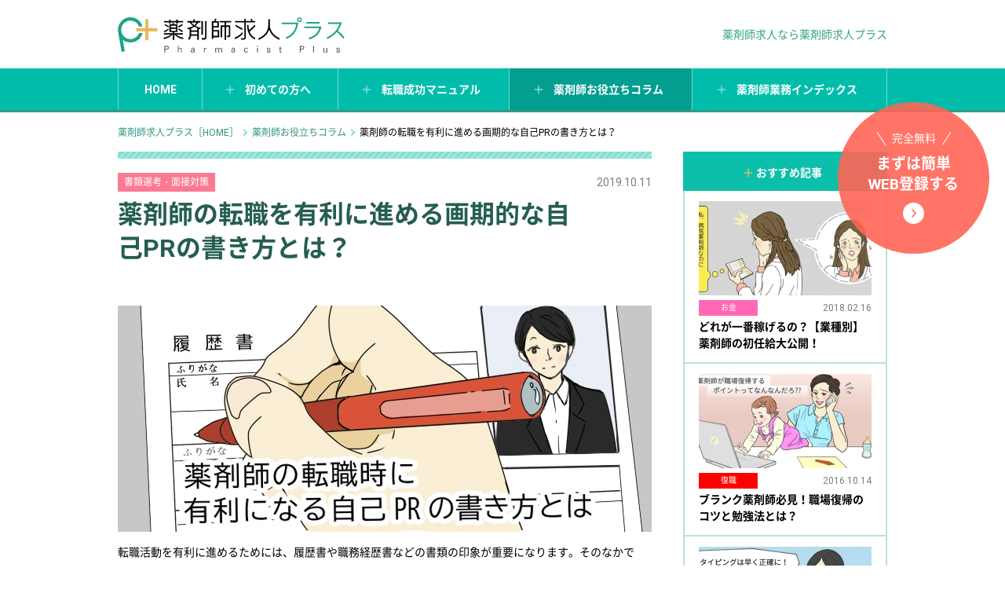

--- FILE ---
content_type: text/html; charset=UTF-8
request_url: https://www.pcjplus.com/column/column.php?id=93
body_size: 5908
content:
<!DOCTYPE html>
<html lang="ja">
<head prefix="og: http://ogp.me/ns# fb: http://ogp.me/ns/fb# article: http://ogp.me/ns/article#">
<meta charset="UTF-8">
<meta http-equiv="X-UA-Compatible" content="IE=edge">
<meta name=viewport content="width=device-width, initial-scale=1">
<meta name="theme-color" content="#038b89">
<meta name="description" content="薬剤師の転職活動を有利に進めるためには、希望転職先の業種によって、履歴書に記載する自己PRの内容を決めることが重要です。転職先が求めていること、求めている人物像が何かという点をよく考えてアピールしましょう。調剤薬局、ドラックストア、病院や企業などの業種別に合わせたアピールポイントを紹介していきます。">
<meta name="keywords" content="薬剤師,転職,自己PR,書き方">
<title>薬剤師の転職を有利に進める画期的な自己PRの書き方とは？ | 薬剤師求人プラス</title>
<meta property="og:site_name" content="薬剤師求人プラス">
<meta property="og:description" content="薬剤師の転職活動を有利に進めるためには、希望転職先の業種によって、履歴書に記載する自己PRの内容を決めることが重要です。転職先が求めていること、求めている人物像が何かという点をよく考えてアピールしましょう。調剤薬局、ドラックストア、病院や企業などの業種別に合わせたアピールポイントを紹介していきます。">
<meta property="og:title" content="薬剤師の転職を有利に進める画期的な自己PRの書き方とは？ | 薬剤師求人支援なら薬剤師求人プラス">
<meta property="og:type" content="薬剤師の転職を有利に進める画期的な自己PRの書き方とは？">
<meta property="og:url" content="https://ikeda3.onmax-app.net/column/93">
<meta property="og:image" content="https://ikeda3.onmax-app.net/img/column/col_main_126.jpg">
<meta property="fb:app_id" content="549311121891141">
	
<link rel="amphtml" href="https://www.pcjplus.com/amp/column/93/" />
	
<link rel="stylesheet" href="/_assets/css/common.css">
</head>
<body class="cat-second">

<!-- Google Tag Manager -->
<noscript><iframe src="//www.googletagmanager.com/ns.html?id=GTM-W6X9VN"
height="0" width="0" style="display:none;visibility:hidden"></iframe></noscript>
<script>(function(w,d,s,l,i){w[l]=w[l]||[];w[l].push({'gtm.start':
new Date().getTime(),event:'gtm.js'});var f=d.getElementsByTagName(s)[0],
j=d.createElement(s),dl=l!='dataLayer'?'&l='+l:'';j.async=true;j.src=
'//www.googletagmanager.com/gtm.js?id='+i+dl;f.parentNode.insertBefore(j,f);
})(window,document,'script','dataLayer','GTM-W6X9VN');</script>
<!-- End Google Tag Manager -->

<div class="wrapper">

  <header class="header">
  <div class="header__inner">
    <p class="header__site-logo"><a href="/"><img src="/_assets/img/logo.svg" alt="薬剤師求人プラス" width="289" height="45"></a></p>
    <p class="header__tagline"><b>薬剤師求人なら薬剤師求人プラス</b></p>
    <div class="header__share">
      <!--<div><div class="fb-like" data-href="https://ikeda3.onmax-app.net/" data-layout="button_count" data-action="like" data-show-faces="false" data-share="false"></div></div>-->
      <!-- <div><div class="fb-share-button" data-href="https://ikeda3.onmax-app.net/" data-layout="button"></div></div> -->
      <!-- <div><a href="https://twitter.com/share" class="twitter-share-button" data-url="https://ikeda3.onmax-app.net/"></a></div> -->
    </div>
  </div>
  <div class="gnav">
    <a href="#toggle-spmenu" class="gnav__sp">
      <span class="icon"><span></span><span></span><span></span></span>
      <span class="label">menu</span>
    </a>
    <nav>
		<p class="only-sp">Pickup</p>
		<a class="gnav-home f08 flex only-sp" href="/send/rikunabi/"><div class="imgArea"><img src="/_assets/img/img_pickup_rikunabi.gif"></div><p>日本最大級の薬剤師転職サイト<br>リクナビ薬剤師</p></a>
		<a class="gnav-home f08 flex only-sp" href="/send/m3/"><div class="imgArea"><img src="/_assets/img/img_pickup_m3.gif"></div><p>薬剤師転職に特化した情報満載<br>薬キャリ</p></a>
		<a class="gnav-home f08 flex only-sp" href="/send/mynavi/"><div class="imgArea"><img src="/_assets/img/img_pickup_mynavi.png"></div><p>4年連続ご利用者満足度No.1<br>マイナビ薬剤師</p></a>
		<p class="only-sp">Content</p>
		<a class="gnav-home" href="/">HOME</a>
		<a class="gnav-about" href="/about/">初めての方へ</a>
		<a class="gnav-manual" href="/manual/">転職成功マニュアル</a>
		<a class="gnav-column" href="/column/">薬剤師お役立ちコラム</a>
		<a class="gnav-working" href="/working/">薬剤師業務インデックス</a>
    </nav>
  </div>
</header>


  <div class="topicpath">
    <div class="topicpath__inner">
      <ul>
        <li><a href="/">薬剤師求人プラス［HOME］</a></li>
        <li><a href="/column/">薬剤師お役立ちコラム</a></li>
        <li>薬剤師の転職を有利に進める画期的な自己PRの書き方とは？</li>
      </ul>
    </div>
  </div>

  <main class="content">
    <div class="content__inner">

      <article class="main article-body">

        <div class="main__header">
          <p class="main__header__meta">
            <a href="/column/Counter/"><span class="label" style="background-color: #f97b93;">書類選考・面接対策</span></a>
                        <span class="date">2019.10.11</span>
          </p>
          <h1 class="main__header__title"><b>薬剤師の転職を有利に進める画期的な自己PRの書き方とは？</b></h1>
        </div>

        <p class="main__pct"><img src="/img/column/col_main_126.jpg" alt="" width="680" height="288"></p>

                            		  
          <p>転職活動を有利に進めるためには、履歴書や職務経歴書などの書類の印象が重要になります。そのなかでも、書類審査を通過して面接に進むためのポイントとなるのが履歴書に記載する自己PRです。</p>

<p>&nbsp;<br />
どれほど素晴らしい経歴だとしても、自慢話に終始した内容では相手の心には響きません。<br />
この記事では「この人に会って話を聞いてみたい」と思わせる画期的な自己PRの書き方について、そのポイントを紹介したいと思います。</p>


		  <table class="colimnAd">
	<tbody class="pc">
		<tr>
			<th class="header" colspan="3">みんなが選んだ転職サイトBest3</th>
		</tr>
		<tr>
			<td><img alt="リクナビ薬剤師" src="/_assets/img/img_pickup_rikunabi.gif" /></td>
			<td>日本最大級の薬剤師転職サイト<br />
			リクナビ薬剤師</td>
			<td class="button-block__button"><a href="/send/rikunabi/">詳しく見る</a></td>
		</tr>
		<tr>
			<td><img alt="キャリ薬剤師" src="/_assets/img/img_pickup_m3.gif" /></td>
			<td>薬剤師転職に特化した情報満載<br />
			薬キャリ</td>
			<td class="button-block__button"><a href="/send/m3/">詳しく見る</a></td>
		</tr>
		<tr>
			<td><img alt="マイナビ薬剤師" src="/_assets/img/img_pickup_mynavi.png" /></td>
			<td>4年連続ご利用者満足度No.1<br />
			マイナビ薬剤師</td>
			<td class="button-block__button"><a href="/send/mynavi/">詳しく見る</a></td>
		</tr>
	</tbody>
	<tbody class="sp">
		<tr>
			<th class="header" colspan="2">みんなが選んだ転職サイトBest3</th>
		</tr>
		<tr>
			<td>
				<p><img alt="リクナビ薬剤師" src="/_assets/img/img_pickup_rikunabi.gif" /></p>
				日本最大級の薬剤師転職サイト<br />
				リクナビ薬剤師
			</td>
			<td class="button-block__button"><a href="/send/rikunabi/">詳しく見る</a></td>
		</tr>
		<tr>
			<td>
				<p><img alt="キャリ薬剤師" src="/_assets/img/img_pickup_m3.gif" /></p>
				薬剤師転職に特化した情報満載<br />
				薬キャリ
			</td>
			<td class="button-block__button"><a href="/send/m3/">詳しく見る</a></td>
		</tr>
		<tr>
			<td>
				<p><img alt="マイナビ薬剤師" src="/_assets/img/img_pickup_mynavi.png" /></p>
				4年連続ご利用者満足度No.1<br />
				マイナビ薬剤師
			</td>
			<td class="button-block__button"><a href="/send/mynavi/">詳しく見る</a></td>
		</tr>
	</tbody>
</table>

		  
                  <h2>アピールポイントは業種別に考えよう</h2>          		  
          <p>履歴書に記載する自己PRの内容はどの転職先にも応用できるわけではありません。転職先の業種によってその内容は異なります。以下に、業種別に合わせたアピールポイントを紹介していきます。</p>

<p>&nbsp;</p>

<p><b>調剤薬局への自己</b><b>PR</b><br />
調剤薬局で働くにあたり、特に薬剤師に求められる能力は「コミュニケーション能力」です。調剤薬局は患者さんの健康相談や悩みを聞いたりするなど接客する機会が多いため、円滑に対応して信頼関係を築ける能力が重視されます。これまでに経験した患者さんとの対話のエピソードや接客例を含んだ自己PR文章を書いてみましょう。</p>

<p>&nbsp;</p>

<p><b>ドラッグストアへの自己</b><b>PR</b><br />
ドラッグストアは、お客さんへの対応、品出し、レジ、OTC医薬品の取り扱いなど業務内容が幅広いという特徴があります。ドラッグストアで働く動機として、そうした幅広い業務を経験したいという意欲を伝えるのも良いでしょう。<br />
また、一般のお客さんに対応することもあり、人と接する機会が多い現場ですので、コミュニケーション能力についても書いておきたいところです。他業種であっても接客の経験があれば、良い自己PRポイントになります。</p>

<p>&nbsp;</p>

<p><b>病院への自己</b><b>PR</b><br />
病院で働く薬剤師には、医療全般に関する専門的な知識が必要となります。これまでに病院で働いた経験があれば大きな自己PRポイントとなります。過去に病院勤務の経験がない場合は、いま勉強していることや、今後スキルアップを目指して取り組むことなどを書くと良いでしょう。<br />
また、医薬品の専門家としてチーム医療に参加することもあるので、チーム内におけるコミュニケーション能力についてもアピールしておくとベストです。</p>

<p><br />
<b>企業への自己</b><b>PR</b><br />
企業で働く場合、薬剤師としての高度な専門知識やスキルを持っていることが重要な自己PRとなりますが、それと同じくらい必要となるのが「ビジネススキル」です。新卒者の場合は研修制度によって身に付けることも可能ですが、中途採用者の場合は、これまでのビジネス経験や、現在備えているビジネススキルについてしっかりアピールしておくことが大事です。</p>

<p>&nbsp;</p>

<p>&nbsp;</p>

<p>履歴書の自己PRは、業種ごとに注目されるポイントが異なるため、転職先が求めていることが何かという点をよく考えてアピールすることが大事です。<br />
転職先が求める人物像をイメージしながら、自分に対して関心を持ってもらえるようにアピールポイントをしっかりとまとめてみましょう。</p>


		  <table class="colimnAd">
	<tbody class="pc">
		<tr>
			<th class="header" colspan="3">みんなが選んだ転職サイトBest3</th>
		</tr>
		<tr>
			<td><img alt="リクナビ薬剤師" src="/_assets/img/img_pickup_rikunabi.gif" /></td>
			<td>日本最大級の薬剤師転職サイト<br />
			リクナビ薬剤師</td>
			<td class="button-block__button"><a href="/send/rikunabi/">詳しく見る</a></td>
		</tr>
		<tr>
			<td><img alt="キャリ薬剤師" src="/_assets/img/img_pickup_m3.gif" /></td>
			<td>薬剤師転職に特化した情報満載<br />
			薬キャリ</td>
			<td class="button-block__button"><a href="/send/m3/">詳しく見る</a></td>
		</tr>
		<tr>
			<td><img alt="マイナビ薬剤師" src="/_assets/img/img_pickup_mynavi.png" /></td>
			<td>4年連続ご利用者満足度No.1<br />
			マイナビ薬剤師</td>
			<td class="button-block__button"><a href="/send/mynavi/">詳しく見る</a></td>
		</tr>
	</tbody>
	<tbody class="sp">
		<tr>
			<th class="header" colspan="2">みんなが選んだ転職サイトBest3</th>
		</tr>
		<tr>
			<td>
				<p><img alt="リクナビ薬剤師" src="/_assets/img/img_pickup_rikunabi.gif" /></p>
				日本最大級の薬剤師転職サイト<br />
				リクナビ薬剤師
			</td>
			<td class="button-block__button"><a href="/send/rikunabi/">詳しく見る</a></td>
		</tr>
		<tr>
			<td>
				<p><img alt="キャリ薬剤師" src="/_assets/img/img_pickup_m3.gif" /></p>
				薬剤師転職に特化した情報満載<br />
				薬キャリ
			</td>
			<td class="button-block__button"><a href="/send/m3/">詳しく見る</a></td>
		</tr>
		<tr>
			<td>
				<p><img alt="マイナビ薬剤師" src="/_assets/img/img_pickup_mynavi.png" /></p>
				4年連続ご利用者満足度No.1<br />
				マイナビ薬剤師
			</td>
			<td class="button-block__button"><a href="/send/mynavi/">詳しく見る</a></td>
		</tr>
	</tbody>
</table>

		  
        
        <!--<div class="share-box">
  <p class="share-box__title">この記事を共有する</p>
  <div class="share-box__buttons">
    <div><div class="fb-like" data-layout="box_count" data-action="like" data-show-faces="false" data-share="false"></div></div>-->
    <!-- <div><div class="fb-share-button" data-layout="box_count"></div></div> -->
    <!-- <div><a href="https://twitter.com/share" class="twitter-share-button">Tweet</a></div> -->
  <!--</div>
</div>-->

      </article>

      <aside class="side">

  <div class="side-block">
    <div class="side-block__title">おすすめ記事</div>
    <ul class="list-thumb">
      
              <li><a href="/column/77/">
            <div class="list-thumb__thumb"><img src="/img/column/col_thumb_main_109.jpg" alt="" width="220" height="120"></div>
            <div class="list-thumb__meta">
              <span class="label" style="background-color: #ff69b4;">お金</span>
              <span class="date">2018.02.16</span>
            </div>
            <div class="list-thumb__text">どれが一番稼げるの？【業種別】薬剤師の初任給大公開！</div>
        </a></li>
              <li><a href="/column/22/">
            <div class="list-thumb__thumb"><img src="/img/column/col_thumb_main_53.jpg" alt="" width="220" height="120"></div>
            <div class="list-thumb__meta">
              <span class="label" style="background-color: #ff0000;">復職</span>
              <span class="date">2016.10.14</span>
            </div>
            <div class="list-thumb__text">ブランク薬剤師必見！職場復帰のコツと勉強法とは？</div>
        </a></li>
              <li><a href="/column/47/">
            <div class="list-thumb__thumb"><img src="/img/column/col_thumb_main_78.jpg" alt="" width="220" height="120"></div>
            <div class="list-thumb__meta">
              <span class="label" style="background-color: #9acd32;">キャリアアップ</span>
              <span class="date">2017.03.10</span>
            </div>
            <div class="list-thumb__text">薬剤師が最低限、身につけておきたいパソコンスキルとは？</div>
        </a></li>
            
    </ul>
  </div>

  <div class="side-block">
    <div class="side-block__title">関連記事一覧</div>
    <ul class="list-text">
      
              <li><a href="/column/96/">
            <div class="list-text__meta">
              <span class="label" style="background-color: #f97b93;">書類選考・面接対策</span>
              <span class="date">2019.11.22</span>
            </div>
            <div class="list-text__text">薬剤師の転職成功を左右する志望動機の書き方と面接時の説明について</div>
        </a></li>
              <li><a href="/column/95/">
            <div class="list-text__meta">
              <span class="label" style="background-color: #f97b93;">書類選考・面接対策</span>
              <span class="date">2019.11.08</span>
            </div>
            <div class="list-text__text">薬剤師が転職の面接でよく聞かれる理由についてそのパターンを研究してみた！</div>
        </a></li>
              <li><a href="/column/93/">
            <div class="list-text__meta">
              <span class="label" style="background-color: #f97b93;">書類選考・面接対策</span>
              <span class="date">2019.10.11</span>
            </div>
            <div class="list-text__text">薬剤師の転職を有利に進める画期的な自己PRの書き方とは？</div>
        </a></li>
              <li><a href="/column/87/">
            <div class="list-text__meta">
              <span class="label" style="background-color: #f97b93;">書類選考・面接対策</span>
              <span class="date">2018.08.16</span>
            </div>
            <div class="list-text__text">転職検討中の薬剤師必見！面接の逆質問で2倍印象UPする方法を大公開</div>
        </a></li>
              <li><a href="/column/57/">
            <div class="list-text__meta">
              <span class="label" style="background-color: #f97b93;">書類選考・面接対策</span>
              <span class="date">2017.05.19</span>
            </div>
            <div class="list-text__text">前職で頑張りましたは禁句！薬剤師が転職する時の決まり文句とは？</div>
        </a></li>
              <li><a href="/column/50/">
            <div class="list-text__meta">
              <span class="label" style="background-color: #f97b93;">書類選考・面接対策</span>
              <span class="date">2017.04.10</span>
            </div>
            <div class="list-text__text">薬剤師として転職の希望条件を相手の企業に上手く伝える方法とは？</div>
        </a></li>
              <li><a href="/column/46/">
            <div class="list-text__meta">
              <span class="label" style="background-color: #f97b93;">書類選考・面接対策</span>
              <span class="date">2017.03.03</span>
            </div>
            <div class="list-text__text">転職先から良い条件と待遇を引き出すテクニックとは？</div>
        </a></li>
              <li><a href="/column/36/">
            <div class="list-text__meta">
              <span class="label" style="background-color: #f97b93;">書類選考・面接対策</span>
              <span class="date">2017.01.06</span>
            </div>
            <div class="list-text__text">薬剤師の転職に有利な志望動機の書き方に関するポイントとは？</div>
        </a></li>
              <li><a href="/column/35/">
            <div class="list-text__meta">
              <span class="label" style="background-color: #f97b93;">書類選考・面接対策</span>
              <span class="date">2016.12.22</span>
            </div>
            <div class="list-text__text">薬剤師として自分の転職理由を客観的に分析してみましょう</div>
        </a></li>
              <li><a href="/column/18/">
            <div class="list-text__meta">
              <span class="label" style="background-color: #f97b93;">書類選考・面接対策</span>
              <span class="date">2016.09.21</span>
            </div>
            <div class="list-text__text">薬剤師が面接でよく聞かれる4つの質問とその模範回答とは？</div>
        </a></li>
            
    </ul>
  </div>

</aside>

    </div>
  </main>

  <section class="section section--register-with-pct">
  <div class="section__inner">
    <div class="button-block">
      <p class="button-block__catch"><span>WEBで30秒！かんたん登録！</span></p>
      <p class="button-block__button"><a href="/#search-form">希望に合う求人を一括比較する</a></p>
    </div>
    <p class="section__pct"><img src="/_assets/img/register_pct.png" alt="" width="306" height="310"></p>
  </div>
</section>


  <div class="signup-button"><a href="/#search-form">
    <span class="line-1">完全無料<span class="only-sp inline">！</span></span><br>
    <span class="line-2">まずは簡単<br>WEB登録<span class="only-pc inline">する</span><span class="only-sp inline">！</span></span><br>
    <span class="line-3">&gt;</span>
</a></div>


<div class="pagetop"><a href="#pagetop">PAGE TOP</a></div>
<footer class="footer">

<div id="tagArea" class="section">
		<div class="section__inner">
			<h2 class="article__title">人気急上昇ワード</h2>
		<ul>
				<a href="https://www.pcjplus.com/"><li>薬剤師 求人</li></a>
				<a href="https://www.pcjplus.com/column/69/"><li>薬剤師 初任給</li></a>
				<a href="https://www.pcjplus.com/column/74/"><li>薬剤師 年収 女性</li></a>
				<a href="https://www.pcjplus.com/column/64/"><li>薬剤師 年収 ランキング</li></a>
				<a href="https://www.pcjplus.com/column/75/"><li>ai 服薬 リスク</li></a>
				<a href="https://www.pcjplus.com/column/30/"><li>ヘッドハンティング 薬剤師</li></a>
				<a href="https://www.pcjplus.com/column/55/"><li>薬剤師 転職活動 期間</li></a>
				<a href="https://www.pcjplus.com/column/47/"><li>薬剤師 パソコン スキル</li></a>
				<a href="https://www.pcjplus.com/column/68/"><li>遠隔診療</li></a>
				<a href="https://www.pcjplus.com/column/31/"><li>商業施設 調剤薬局</li></a>
				<a href="https://www.pcjplus.com/column/22/"><li>職場復帰 ブランク</li></a>
				<a href="https://www.pcjplus.com/column/48/"><li>フィジカルアセスメント</li></a>
				<a href="https://www.pcjplus.com/column/84/"><li>ママ薬剤師 派遣</li></a>
		</ul>
		</div>
</div>
	
</footer>

<div class="pagetop__sp"><a href="#pagetop">PAGE TOP</a></div>


<footer class="footer">
  <div class="footer__inner">
    <nav class="footer__nav">
      <a href="/">薬剤師求人プラス［HOME］</a>
      <a href="/sitemap/">サイトマップ</a>
      <a href="/privacy/">プライバシーポリシー</a>
      <a href="/corporate/">運営会社概要</a>
    </nav>
    <p class="footer__copyright">© 2016 薬剤師求人プラス</p>
  </div>
</footer>


</div>

<!-- twitter widgets.js [[ -->
<script>!function(d,s,id){var js,fjs=d.getElementsByTagName(s)[0],p=/^http:/.test(d.location)?'http':'https';
if(!d.getElementById(id)){js=d.createElement(s);js.id=id;js.src=p+'://platform.twitter.com/widgets.js';
fjs.parentNode.insertBefore(js,fjs);}}(document, 'script', 'twitter-wjs');</script>
<!-- ]] twitter SDK -->

<!-- facebook SDK [[ -->
<div id="fb-root"></div>
<script>(function(d,s,id){var js,fjs=d.getElementsByTagName(s)[0];if(d.getElementById(id))return;
js=d.createElement(s);js.id=id;js.src="//connect.facebook.net/ja_JP/sdk.js#xfbml=1&version=v2.5&appId=";
fjs.parentNode.insertBefore(js,fjs);}(document,'script','facebook-jssdk'));</script>
<!-- ]] facebook SDK -->

<script src="/_assets/js/ga.js"></script>
<script src="/_assets/js/vendors/jquery-2.1.4.min.js"></script>
<script src="/_assets/js/common.js"></script>

</body>
</html>


--- FILE ---
content_type: text/css
request_url: https://www.pcjplus.com/_assets/css/common.css
body_size: 10256
content:
@import url("https://fonts.googleapis.com/css?family=Roboto:400,700,900");
@import url("vendors/sanitize.css");
@import url("fonts.css");
html, body {
	min-width: 1020px
}

@media screen and (max-width: 736px) {
html, body {
	min-width: 0
}
}
body {
	color: #000;
	background: #fff;
	font-family: 'Roboto', 'NotoSansCJKSC', sans-serif;
	font-size: 14px;
	line-height: 1.8
}

@media screen and (max-width: 736px) {
body {
	font-size: 13px
}
}
a:link, a:visited {
	color: #319580;
	text-decoration: underline
}
a:hover, a:focus, a:active {
	color: #39c6b3;
	text-decoration: underline
}
sub, sup {
	font-size: 70%
}
body.cat-reviews .wrapper {
	background: #dff2d9 url(../img/section_reviews_bg.png)
}
.content:after {
	content: '';
	display: block;
	clear: both
}
.content__inner {
	margin: auto;
	width: 980px
}

@media screen and (max-width: 736px) {
.content__inner {
	width: 100%;
	margin: auto;
	padding-left: 14px;
	padding-right: 14px
}
}
.content__inner:after {
	content: '';
	display: block;
	clear: both
}
.aligncenter {
	text-align: center
}
.alignright {
	float: right
}
.small {
	font-size: 85.71429%
}
.normal {
	font-size: 116.66667%
}
.alert {
	color: #ff7059
}
.only-sp {
	display: none !important
}

@media screen and (max-width: 736px) {
.only-sp {
	display: block !important
}
.only-sp.inline {
	display: inline !important
}
.only-sp.flex {
	display: flex !important
}
}

@media screen and (max-width: 736px) {
.only-pc {
	display: none !important
}
}
.header {
	color: inherit;
	background: #fff
}

@media screen and (max-width: 736px) {
.cat-second .header {
	border-bottom: 2px solid #fff
}
}
.header__inner {
	margin: auto;
	width: 980px;
	position: relative
}

@media screen and (max-width: 736px) {
.header__inner {
	width: 100%;
	margin: auto;
	padding-left: 14px;
	padding-right: 14px
}
}
.header__inner:after {
	content: '';
	display: block;
	clear: both
}

@media screen and (max-width: 736px) {
.header__inner {
	padding: 0
}
}
.header__site-logo {
	float: left;
	padding: 22px 0 20px
}

@media screen and (max-width: 736px) {
.header__site-logo {
	float: none;
	padding: 10px 0;
	text-align: center
}
}

@media screen and (max-width: 736px) {
.header__site-logo img {
	height: 23px;
	width: auto
}
}
.header__tagline {
	position: absolute;
	top: 50%;
	right: 0;
	margin-top: -.5em;
	color: #33a487;
	line-height: 1
}

@media screen and (max-width: 736px) {
.header__tagline {
	position: static;
	margin-top: 0;
	padding: 4px 0;
	width: 100%;
	font-size: 11px;
	text-align: center;
	color: #fff;
	background: #0cbfaa
}
}
.header__tagline strong,
.header__tagline b {
	font-weight: normal
}
.header__share {
	float: left;
	margin: 35px 0 0 55px;
	display: table
}

@media screen and (max-width: 736px) {
.header__share {
	display: none
}
}
.header__share>* {
	display: table-cell;
	padding-right: 10px;
	vertical-align: top;
	line-height: 1
}
.gnav {
	color: #fff;
	background: #00bdab;
	font-weight: bold;
	border-bottom: 3px solid #309d81
}

@media screen and (max-width: 736px) {
.gnav {
	border: none
}
}
.gnav nav {
	margin: auto;
	width: 980px;
	display: table;
	border-collapse: collapse
}

@media screen and (max-width: 736px) {
.gnav nav {
	width: 100%;
	margin: auto;
	padding-left: 14px;
	padding-right: 14px
}
}

@media screen and (max-width: 736px) {
.gnav nav {
	display: none
}
}
.gnav nav a {
	color: inherit;
	text-decoration: none;
	transition: all 100ms ease
}
.gnav nav a:hover {
	background: #1e9480
}
.gnav nav>* {
	display: table-cell;
	padding: 2px 30px 0;
	height: 53px;
	min-width: 6em;
	text-align: center;
	vertical-align: middle;
	border-left: 1px solid #6dd9cc;
	border-right: 1px solid #6dd9cc
}
.gnav nav>*:before {
	content: '\FF0B';
	color: #e8b960;
	font-weight: bold;
	line-height: 1;
	margin: 0 .25em 0 -.5em;
	vertical-align: baseline;
	margin-right: 12px;
	color: #85dfd4
}
.gnav nav>*.gnav-home:before {
	content: none
}
.cat-home .gnav .gnav-home, .cat-about .gnav .gnav-about, .cat-manual .gnav .gnav-manual, .cat-column .gnav .gnav-column, .cat-working .gnav .gnav-working {
	background: #039e90
}
.gnav .gnav__sp {
	display: none
}

@media screen and (max-width: 736px) {
.gnav .gnav__sp {
	display: block;
	position: absolute;
	top: 10px;
	/*left: 18px;*/
	left: auto;
	right: 18px;
	z-index: 3
}
}
.gnav .gnav__sp .label {
	display: none;
	transition: all 300ms ease
}
.is-spmenu-open .gnav .gnav__sp .label {
	display: block;
	position: fixed;
	top: 0;
	left: 0;
	right: 0;
	bottom: 0;
	background: rgba(255,255,255,0.3);
	z-index: 5;
	text-indent: -999em;
	overflow: hidden
}
.gnav--sp {
	display: none
}

@media screen and (max-width: 736px) {
.gnav--sp {
	display: block;
	position: fixed;
	top: 0;
	left: 0;
	bottom: 0;
	/*right: 20%;*/
	right: 100%;
	background: #666;
	overflow-y: auto;
	/*transition: all 300ms ease;
	-webkit-transform: translateX(-100%);
	transform: translateX(-100%)*/
}
.is-spmenu-open .gnav--sp {
	-webkit-transform: translateX(0);
	transform: translateX(0);
		left:20%;
	right: 0;
}
}

.gnav--sp nav {
	border-bottom: 1px solid #858585
}
.gnav--sp .gnav__sp, .gnav--sp nav>* {
	display: block;
	padding: 10px 18px;
	color: #fff;
	font-size: 15px;
	text-decoration: none;
	border-top: 1px solid #858585
}
.gnav--sp nav>* {
	padding-right: 40px;
	background: url(../img/icon_next.svg) no-repeat top 46% right 18px;
	background-size: 8px auto
}
.gnav--sp nav p{
	background: none;
	padding-right: 18px;
	text-align: center;
}
.gnav--sp nav .f08{
	font-size: 0.8em;
}
.gnav--sp nav .flex{
	display: flex;
	align-items: center;
}
.gnav--sp nav .flex .imgArea{
	width: 33%;
	background-color: #ffffff;
	padding: 7px 1%;
}
.gnav--sp nav .flex .imgArea img{
	width: 100%;
	height: auto;
}
.gnav--sp nav .f08 p{
	text-align: left;
	margin-left: 3%;
	width: 62%;
	padding-right: 0;
}
.gnav__sp .icon {
	position: relative;
	display: inline-block;
	/*margin-right: 8px;*/
	width: 20px;
	height: 14px;
	vertical-align: middle;
	z-index: 1
}
.gnav__sp .icon span {
	position: absolute;
	left: 0;
	top: 50%;
	margin-top: -1px;
	display: block;
	width: 100%;
	height: 2px;
	background: #0cbfaa;
	border-radius: 2px
}
.gnav__sp .icon span:first-child {
	top: 0;
	margin-top: 0
}
.gnav__sp .icon span:last-child {
	top: auto;
	bottom: 0;
	margin-top: 0
}
html.is-spmenu-open, .is-spmenu-open html, body.is-spmenu-open, .is-spmenu-open body {
	width: 100%;
	height: 100%;
	overflow: hidden
}
.wrapper {
	position: relative;
	background: #fff;
	transition: all 300ms ease;
	z-index: 2
}
.is-spmenu-open .wrapper {
	/*-webkit-transform: translateX(80%);
	transform: translateX(80%);*/
	-webkit-transform: translateX(-80%);
	transform: translateX(-80%);
	box-shadow: 0 0 30px rgba(0,0,0,0.4)
}
.footer {
	color: #fff;
	background: #00bdab
}

@media screen and (max-width: 736px) {
.footer {
	font-size: 12px
}
}
.footer__inner {
	margin: auto;
	width: 980px;
	padding: 30px 0 80px
}

@media screen and (max-width: 736px) {
.footer__inner {
	width: 100%;
	margin: auto;
	padding-left: 14px;
	padding-right: 14px
}
}

@media screen and (max-width: 736px) {
.footer__inner {
	padding: 20px 0 25px
}
}
.footer__nav {
	text-align: center
}
.footer__nav a {
	display: inline-block;
	margin: 0 .75em;
	color: inherit
}

@media screen and (max-width: 736px) {
.footer__nav a {
	margin: 0 .5em
}
}
.footer__copyright {
	margin: 1em 0;
	text-align: center
}
.topicpath {
	padding: 1.5em 0 1.35em;
	font-size: 12px;
	line-height: 1.35
}

@media screen and (max-width: 736px) {
.topicpath {
	display: none
}
}

.topicpath li:last-of-type a{
  color:#000000;
}
.topicpath ul {
	list-style: none;
	letter-spacing: -.4em
}
.topicpath li {
	display: inline-block;
	letter-spacing: normal
}
.topicpath li+li:before {
	content: '';
	display: inline-block;
	margin: 0 .45em;
	width: 6px;
	height: 6px;
	border-top: 1px solid #37c0a9;
	border-right: 1px solid #37c0a9;
	-webkit-transform: rotate(45deg) translate(-2px, 0);
	transform: rotate(45deg) translate(-2px, 0)
}
.topicpath a {
	text-decoration: none
}
.topicpath a:hover {
	text-decoration: underline
}
.topicpath__inner {
	margin: auto;
	width: 980px
}

@media screen and (max-width: 736px) {
.topicpath__inner {
	width: 100%;
	margin: auto;
	padding-left: 14px;
	padding-right: 14px
}
}
.side {
	float: right;
	width: 26.5%
}

@media screen and (max-width: 736px) {
.side {
	float: none;
	width: auto;
	margin-left: -14px;
	margin-right: -14px
}
}
.side-block {
	margin-bottom: 40px;
	line-height: 1.5
}

@media screen and (max-width: 736px) {
.side-block {
	margin-bottom: 0
}
}
.side-block:last-child {
	margin-bottom: 0
}
.side-block ul {
	list-style: none;
	margin-left: 0
}
.side-block a {
	color: inherit;
	text-decoration: none
}
.side-block__title {
	padding: 18px 20px 14px;
	color: #fff;
	background: #0cbfaa;
	font-weight: bold;
	text-align: center;
	line-height: 1.35
}

@media screen and (max-width: 736px) {
.side-block__title {
	font-size: 18px
}
}
.side-block__title:before {
	content: '\FF0B';
	color: #e8b960;
	font-weight: bold;
	line-height: 1;
	margin: 0 .25em 0 -.5em;
	vertical-align: baseline
}
.index-thumb, .index-thumb--working, .index-sitemap {
	list-style: none;
	margin-left: 0;
	letter-spacing: -.4em;
	margin-left: -2.9703%
}
.index-thumb>*, .index-thumb--working>*, .index-sitemap>* {
	display: inline-block;
	letter-spacing: normal;
	vertical-align: top
}

@media screen and (max-width: 736px) {
.index-thumb, .index-thumb--working, .index-sitemap {
	margin-left: -14px;
	margin-right: -14px;
	border-bottom: 1px solid #e3e3e3
}
}
.index-thumb a, .index-thumb--working a, .index-sitemap a {
	color: inherit;
	text-decoration: none
}
.index-thumb>*, .index-thumb--working>*, .index-sitemap>* {
	display: inline-block;
	width: 47.0297%;
	margin-left: 2.9703%;
	vertical-align: top
}

@media screen and (max-width: 736px) {
.index-thumb>*, .index-thumb--working>*, .index-sitemap>* {
	margin-left: 0;
	width: 100%;
	border-top: 1px solid #e3e3e3
}
}
.index-thumb>*>a, .index-thumb--working>*>a, .index-sitemap>*>a, .index-thumb>*>span, .index-thumb--working>*>span, .index-sitemap>*>span {
	display: block;
	color: inherit;
	padding-top: 25px;
	padding-bottom: 30px;
	text-decoration: none
}
.index-thumb>*>a:after, .index-thumb--working>*>a:after, .index-sitemap>*>a:after, .index-thumb>*>span:after, .index-thumb--working>*>span:after, .index-sitemap>*>span:after {
	content: '';
	display: block;
	clear: both
}

@media screen and (max-width: 736px) {
.index-thumb>*>a, .index-thumb--working>*>a, .index-sitemap>*>a, .index-thumb>*>span, .index-thumb--working>*>span, .index-sitemap>*>span {
	padding: 14px 14px
}
}
.index-thumb>*:before, .index-thumb--working>*:before, .index-sitemap>*:before {
	content: '';
	display: block;
	width: 100%;
	height: 5px;
	background: #a4e7df url(../img/main_h1_bg.png)
}

@media screen and (max-width: 736px) {
.index-thumb>*:before, .index-thumb--working>*:before, .index-sitemap>*:before {
	content: none
}
}
.index-thumb__thumb, .index-thumb--working__thumb {
	float: left;
	width: 46%
}

@media screen and (max-width: 736px) {
.index-thumb__thumb, .index-thumb--working__thumb {
	width: 110px
}
}
.index-thumb__thumb img, .index-thumb--working__thumb img {
	width: 100%;
	height: auto
}
.index-thumb__num {
	color: #0cbfaa;
	font-size: 24px;
	font-weight: bold;
	margin-bottom: .5em
}

@media screen and (max-width: 736px) {
.index-thumb__num {
	font-size: 13px
}
}
.index-thumb__num em {
	margin-right: .4em;
	font-size: 210%;
	font-style: normal;
	font-weight: bold;
	color: #0cbfaa;
	line-height: 1;
	vertical-align: -.16em
}
.index-thumb__meta {
	margin-bottom: 3px
}
.index-thumb__meta:after {
	content: '';
	display: block;
	clear: both
}
.index-thumb__meta .label {
	display: inline-block;
	padding: 0 8px;
	min-width: 75px;
	color: #fff;
	background: #888;
	font-size: 10px;
	text-align: center;
	line-height: 20px;
	box-sizing: border-box;
	vertical-align: top
}
.index-thumb__meta .label.red {
	background-color: #f76e5c
}
.index-thumb__meta .label.pink {
	background-color: #f97b93
}
.index-thumb__meta .label.yellow {
	background-color: #dab561
}
.index-thumb__meta .label.blue {
	background-color: #4c9cbd
}
.index-thumb__meta .label.green {
	background-color: #3bbda1
}
.index-thumb__meta .date {
	float: right;
	display: inline-block;
	margin-left: .5em;
	font-size: 12px;
	line-height: 20px;
	color: #7c7c7c;
	vertical-align: top
}
.index-thumb__meta .new {
	display: inline-block;
	margin-left: 4px;
	color: #ff6f59;
	font-size: 12px;
	font-weight: bold;
	line-height: 20px;
	vertical-align: top
}
.index-thumb__text, .index-thumb--working__text {
	font-weight: bold;
	margin-bottom: .5em;
	font-size: 18px;
	line-height: 1.35
}

@media screen and (max-width: 736px) {
.index-thumb__text, .index-thumb--working__text {
	font-size: 13px;
	margin-bottom: 0
}
}

@media screen and (max-width: 736px) {
.index-thumb__excerpt {
	display: none
}
}
.index-thumb__list, .index-thumb--working__list, .index-sitemap dd ul {
	list-style: none;
	margin-left: 0;
	margin-top: .5em;
	line-height: 1.35
}
.index-thumb__list li, .index-thumb--working__list li, .index-sitemap dd ul li {
	position: relative;
	margin-top: .5em;
	padding-left: 16px;
	background: url(../img/icon_next.svg) no-repeat 0 0.25em;
	background-size: 6px auto
}
.index-thumb__num, .index-thumb__meta, .index-thumb__text, .index-thumb--working__text, .index-thumb__excerpt, .index-thumb__list, .index-thumb--working__list, .index-sitemap dd ul {
	margin-left: 235px;
	overflow: hidden
}

@media screen and (max-width: 736px) {
.index-thumb__num, .index-thumb__meta, .index-thumb__text, .index-thumb--working__text, .index-thumb__excerpt, .index-thumb__list, .index-thumb--working__list, .index-sitemap dd ul {
	margin-left: 124px
}
}

@media screen and (max-width: 736px) {
.index-thumb--working {
	margin-left: 0;
	margin-right: 0;
	padding: 0
}
}
.index-thumb--working>li {
	padding: 0 0 30px
}
.index-thumb--working>li:before {
	margin-bottom: 25px
}

@media screen and (max-width: 736px) {
.index-thumb--working>li {
	display: table;
	width: 100%;
	padding: 0;
	border: 0
}
}

@media screen and (max-width: 736px) {
.index-thumb--working__thumb {
	float: none;
	width: 100%;
	overflow: hidden
}
.index-thumb--working__thumb img {
	width: 100%;
	height: auto;
	margin-top: -40px
}
}

@media screen and (max-width: 736px) {
.index-thumb--working__text {
	display: table-header-group;
	width: 100%
}
.index-thumb--working__text a {
	display: block;
	padding: 15px 14px;
	color: inherit;
	background: #d8f9e1 url(../img/icon_next.svg) no-repeat top 50% right 14px;
	background-size: 6px auto;
	font-size: 15px;
	text-align: center
}
}

@media screen and (max-width: 736px) {
.index-thumb--working__list {
	display: table-footer-group
}
.index-thumb--working__list li {
	margin: 0;
	padding: 0
}
.index-thumb--working__list li+li {
	border-top: 1px solid #e3e3e3
}
.index-thumb--working__list li a {
	display: block;
	padding: 12px 35px 12px 14px;
	background: #fff url(../img/icon_next.svg) no-repeat top 50% right 14px;
	background-size: 6px auto
}
}
.index-sitemap dl {
	padding: 0 0 30px
}
.index-sitemap dl:before {
	margin-bottom: 25px
}

@media screen and (max-width: 736px) {
.index-sitemap dl {
	padding: 0
}
.cat-sitemap .index-sitemap dl:first-child {
	border-top: none
}
.cat-sitemap .index-sitemap dl:last-child {
	border-bottom: none
}
}
.index-sitemap dt, .index-sitemap dd {
	padding-left: 20px;
	padding-right: 20px
}

@media screen and (max-width: 736px) {
.index-sitemap dt, .index-sitemap dd {
	padding-left: 0;
	padding-right: 0
}
}
.index-sitemap dt {
	font-size: 22px;
	font-weight: bold
}

@media screen and (max-width: 736px) {
.index-sitemap dt {
	font-size: 15px;
	color: #1e9480
}
}
.index-sitemap dt:before {
	content: '\FF0B';
	color: #e8b960;
	font-weight: bold;
	line-height: 1;
	margin: 0 .25em 0 -.5em;
	vertical-align: baseline
}

@media screen and (max-width: 736px) {
.index-sitemap dt:before {
	content: none
}
}
.index-sitemap dt a {
	color: #1e9480
}

@media screen and (max-width: 736px) {
.index-sitemap dt a {
	display: block;
	padding: 12px 14px
}
}

@media screen and (max-width: 736px) {
.index-sitemap dt a span:before {
	content: '\FF0B';
	color: #e8b960;
	font-weight: bold;
	line-height: 1;
	margin: 0 .25em 0 -.5em;
	vertical-align: baseline;
	margin-left: 0
}
}
.index-sitemap dd ul {
	margin-left: 1.85em
}

@media screen and (max-width: 736px) {
.index-sitemap dd ul {
	margin-top: 0;
	margin-left: 2.5em;
	padding-bottom: 15px
}
}
.list-thumb, .list-text, .list-text-arrow {
	list-style: none;
	margin-left: 0
}
.list-thumb a, .list-text a, .list-text-arrow a {
	display: block;
	padding: 13px 18px
}

@media screen and (max-width: 736px) {
.list-thumb a, .list-text a, .list-text-arrow a {
	padding: 14px
}
.list-thumb a:after, .list-text a:after, .list-text-arrow a:after {
	content: '';
	display: block;
	clear: both
}
}
.list-thumb li, .list-text li, .list-text-arrow li {
	border-left: 2px solid #b9e1dc;
	border-right: 2px solid #b9e1dc;
	border-bottom: 2px solid #b9e1dc
}
.list-thumb li:after, .list-text li:after, .list-text-arrow li:after {
	content: '';
	display: block;
	clear: both
}

@media screen and (max-width: 736px) {
.list-thumb li, .list-text li, .list-text-arrow li {
	border-left: none;
	border-right: none;
	border-bottom: 1px solid #e3e3e3
}
}

@media screen and (max-width: 736px) {
.list-thumb li:last-child, .list-text li:last-child, .list-text-arrow li:last-child {
	border-bottom: none
}
}
.list-thumb__thumb {
	margin-bottom: 6px
}

@media screen and (max-width: 736px) {
.list-thumb__thumb {
	float: left;
	width: 110px;
	margin-bottom: 0
}
}
.list-thumb__thumb img {
	width: 100%;
	height: auto
}
.list-thumb__num {
	color: #0cbfaa;
	font-size: 24px;
	font-weight: bold;
	margin-bottom: .15em;
	font-size: inherit
}

@media screen and (max-width: 736px) {
.list-thumb__num {
	font-size: 13px
}
}
.list-thumb__num em {
	margin-right: .4em;
	font-size: 210%;
	font-style: normal;
	font-weight: bold;
	color: #0cbfaa;
	line-height: 1;
	vertical-align: -.16em
}
.list-thumb__num em {
	margin-right: .5em;
	font-size: inherit;
	line-height: inherit;
	vertical-align: baseline
}
.list-thumb__meta {
	margin-bottom: 3px
}
.list-thumb__meta:after {
	content: '';
	display: block;
	clear: both
}
.list-thumb__meta .label {
	display: inline-block;
	padding: 0 8px;
	min-width: 75px;
	color: #fff;
	background: #888;
	font-size: 10px;
	text-align: center;
	line-height: 20px;
	box-sizing: border-box;
	vertical-align: top
}
.list-thumb__meta .label.red {
	background-color: #f76e5c
}
.list-thumb__meta .label.pink {
	background-color: #f97b93
}
.list-thumb__meta .label.yellow {
	background-color: #dab561
}
.list-thumb__meta .label.blue {
	background-color: #4c9cbd
}
.list-thumb__meta .label.green {
	background-color: #3bbda1
}
.list-thumb__meta .date {
	float: right;
	display: inline-block;
	margin-left: .5em;
	font-size: 12px;
	line-height: 20px;
	color: #7c7c7c;
	vertical-align: top
}
.list-thumb__meta .new {
	display: inline-block;
	margin-left: 4px;
	color: #ff6f59;
	font-size: 12px;
	font-weight: bold;
	line-height: 20px;
	vertical-align: top
}
.list-thumb__text {
	font-weight: bold
}

@media screen and (max-width: 736px) {
.list-thumb__num, .list-thumb__meta, .list-thumb__text, .list-thumb__excerpt, .list-thumb__list {
	margin-left: 124px;
	overflow: hidden
}
}
.list-text, .list-text-arrow {
	background: #f0f1f0
}
.list-text a, .list-text-arrow a {
	display: block;
	padding: 10px 20px;
	background: inherit
}

@media screen and (max-width: 736px) {
.list-text a, .list-text-arrow a {
	padding: 10px 14px
}
}
.list-text li, .list-text-arrow li {
	position: relative;
	border: none
}
.list-text li+li:before, .list-text-arrow li+li:before {
	content: '';
	display: block;
	position: absolute;
	top: -1px;
	left: 20px;
	right: 20px;
	height: 1px;
	background: #cbcbcb
}

@media screen and (max-width: 736px) {
.list-text li+li:before, .list-text-arrow li+li:before {
	left: 14px;
	right: 14px
}
}
.list-text__num {
	color: #0cbfaa;
	font-size: 24px;
	font-weight: bold;
	margin-bottom: .15em;
	font-size: inherit
}

@media screen and (max-width: 736px) {
.list-text__num {
	font-size: 13px
}
}
.list-text__num em {
	margin-right: .4em;
	font-size: 210%;
	font-style: normal;
	font-weight: bold;
	color: #0cbfaa;
	line-height: 1;
	vertical-align: -.16em
}
.list-text__num em {
	margin-right: .5em;
	font-size: inherit;
	line-height: inherit;
	vertical-align: baseline
}
.list-text__meta {
	margin-bottom: 3px
}
.list-text__meta:after {
	content: '';
	display: block;
	clear: both
}
.list-text__meta .label {
	display: inline-block;
	padding: 0 8px;
	min-width: 75px;
	color: #fff;
	background: #888;
	font-size: 10px;
	text-align: center;
	line-height: 20px;
	box-sizing: border-box;
	vertical-align: top
}
.list-text__meta .label.red {
	background-color: #f76e5c
}
.list-text__meta .label.pink {
	background-color: #f97b93
}
.list-text__meta .label.yellow {
	background-color: #dab561
}
.list-text__meta .label.blue {
	background-color: #4c9cbd
}
.list-text__meta .label.green {
	background-color: #3bbda1
}
.list-text__meta .date {
	float: right;
	display: inline-block;
	margin-left: .5em;
	font-size: 12px;
	line-height: 20px;
	color: #7c7c7c;
	vertical-align: top
}
.list-text__meta .new {
	display: inline-block;
	margin-left: 4px;
	color: #ff6f59;
	font-size: 12px;
	font-weight: bold;
	line-height: 20px;
	vertical-align: top
}
.list-text__text {
	font-weight: bold
}
.list-text-arrow a {
	position: relative;
	padding-right: 35px;
	background: url(../img/icon_next.svg) no-repeat top 50% right 20px;
	background-size: 8px auto
}

@media screen and (max-width: 736px) {
.list-text-arrow a {
	background-position: top 50% right 14px
}
}
.index-latest {
	list-style: none;
	margin-left: 0
}

@media screen and (max-width: 736px) {
.index-latest {
	margin-left: -14px;
	margin-right: -14px
}
}
.index-latest li {
	border-top: 1px solid #88c4b5
}

@media screen and (max-width: 736px) {
.index-latest li {
	border-top: 1px solid #e3e3e3
}
}
.index-latest li:last-child {
	border-bottom: 1px solid #88c4b5
}

@media screen and (max-width: 736px) {
.index-latest li:last-child {
	border-bottom: none
}
}
.index-latest a {
	display: table;
	width: 100%;
	color: inherit;
	text-decoration: none
}

@media screen and (max-width: 736px) {
.index-latest a {
	display: block;
	padding: 10px 14px
}
}
.index-latest a>* {
	display: table-cell;
	padding-top: 4px;
	padding-bottom: 4px
}

@media screen and (max-width: 736px) {
.index-latest a>* {
	display: block;
	padding-top: 0;
	padding-bottom: 0
}
}
.index-latest__meta {
	width: 1%;
	white-space: nowrap
}
.index-latest__meta:after {
	content: '';
	display: block;
	clear: both
}
.index-latest__meta .label {
	display: inline-block;
	padding: 0 8px;
	min-width: 75px;
	color: #fff;
	background: #888;
	font-size: 10px;
	text-align: center;
	line-height: 20px;
	box-sizing: border-box;
	vertical-align: top;
	margin-left: 15px;
	vertical-align: middle
}
.index-latest__meta .label.red {
	background-color: #f76e5c
}
.index-latest__meta .label.pink {
	background-color: #f97b93
}
.index-latest__meta .label.yellow {
	background-color: #dab561
}
.index-latest__meta .label.blue {
	background-color: #4c9cbd
}
.index-latest__meta .label.green {
	background-color: #3bbda1
}

@media screen and (max-width: 736px) {
.index-latest__meta .label {
	margin-left: .5em
}
}
.index-latest__meta .date {
	float: right;
	display: inline-block;
	margin-left: .5em;
	font-size: 12px;
	line-height: 20px;
	color: #7c7c7c;
	vertical-align: top;
	float: none;
	margin-left: 10px;
	vertical-align: middle
}

@media screen and (max-width: 736px) {
.index-latest__meta .date {
	margin-left: .5em
}
}
.index-latest__meta .new {
	display: inline-block;
	margin-left: 4px;
	color: #ff6f59;
	font-size: 12px;
	font-weight: bold;
	line-height: 20px;
	vertical-align: top;
	margin-left: 15px;
	vertical-align: middle
}

@media screen and (max-width: 736px) {
.index-latest__meta .new {
	margin-left: 0
}
}
.index-latest__text {
	padding-left: 30px;
	font-weight: bold
}

@media screen and (max-width: 736px) {
.index-latest__text {
	margin-top: .5em;
	padding-left: 0;
	line-height: 1.35
}
}
.main {
	float: left;
	width: 69.4%
}

@media screen and (max-width: 736px) {
.main {
	float: none;
	width: auto
}
}
.main__pct {
	margin-bottom: 55px
}
.main__header {
	position: relative;
	margin-bottom: 0
}

@media screen and (max-width: 736px) {
.main__header {
	margin-top: 14px
}
}
.main__header:before {
	content: '';
	display: block;
	width: 100%;
	height: 9px;
	background: #a4e7df url(../img/main_h1_bg.png)
}
.main__header__title {
	display: table-cell;
	height: 160px;
	padding: 30px 0;
	vertical-align: middle;
	font-size: 32px;
	line-height: 1.35;
	color: #255d51
}

@media screen and (max-width: 736px) {
.main__header__title {
	height: auto;
	padding: 10px 0 0;
	margin-bottom: 10px;
	font-size: 21px
}
.main__header__title br {
	display: none
}
}
.main__header__num {
	color: #0cbfaa;
	font-size: 24px;
	font-weight: bold;
	margin-top: 30px;
	margin-bottom: -30px
}

@media screen and (max-width: 736px) {
.main__header__num {
	font-size: 13px
}
}
.main__header__num em {
	margin-right: .4em;
	font-size: 210%;
	font-style: normal;
	font-weight: bold;
	color: #0cbfaa;
	line-height: 1;
	vertical-align: -.16em
}

@media screen and (max-width: 736px) {
.main__header__num {
	margin-top: 10px;
	margin-bottom: 0
}
}
.main__header__meta {
	margin-top: 18px;
	margin-bottom: -30px
}

@media screen and (max-width: 736px) {
.main__header__meta {
	margin-top: 10px;
	margin-bottom: 0
}
}
.main__header__meta .label {
	display: inline-block;
	padding: 0 8px;
	min-width: 75px;
	color: #fff;
	background: #888;
	font-size: 10px;
	text-align: center;
	line-height: 20px;
	box-sizing: border-box;
	vertical-align: top;
	min-width: 90px;
	font-size: 12px;
	line-height: 24px
}
.main__header__meta .label.red {
	background-color: #f76e5c
}
.main__header__meta .label.pink {
	background-color: #f97b93
}
.main__header__meta .label.yellow {
	background-color: #dab561
}
.main__header__meta .label.blue {
	background-color: #4c9cbd
}
.main__header__meta .label.green {
	background-color: #3bbda1
}

@media screen and (max-width: 736px) {
.main__header__meta .label {
	width: 75px;
	font-size: 10px;
	line-height: 20px
}
}
.main__header__meta .new {
	display: inline-block;
	margin-left: 4px;
	color: #ff6f59;
	font-size: 12px;
	font-weight: bold;
	line-height: 20px;
	vertical-align: top;
	margin-left: 8px;
	font-size: 14px;
	line-height: 24px
}

@media screen and (max-width: 736px) {
.main__header__meta .new {
	font-size: 10px;
	line-height: 20px
}
}
.main__header__meta .date {
	float: right;
	display: inline-block;
	margin-left: .5em;
	font-size: 12px;
	line-height: 20px;
	color: #7c7c7c;
	vertical-align: top;
	font-size: 14px;
	line-height: 24px;
	margin-right: 0
}

@media screen and (max-width: 736px) {
.main__header__meta .date {
	font-size: 12px;
	line-height: 20px
}
}
.section {
	padding: 25px 0 80px
}

@media screen and (max-width: 736px) {
.section {
	padding-top: 0;
	padding-bottom: 0
}
}
.cat-home .section {
	padding-top: 60px
}

@media screen and (max-width: 736px) {
.cat-home .section {
	padding-top: 25px;
	padding-bottom: 25px
}
}
.section__inner {
	margin: auto;
	width: 980px
}

@media screen and (max-width: 736px) {
.section__inner {
	width: 100%;
	margin: auto;
	padding-left: 14px;
	padding-right: 14px
}
}
.cat-privacy .section__inner .article-body {
	margin-left: auto;
	margin-right: auto;
	width: 768px
}

@media screen and (max-width: 736px) {
.cat-privacy .section__inner .article-body {
	width: 100%
}
}
.cat-corporate .section__inner .article-body {
	width: 875px;
	margin-left: auto;
	margin-right: auto
}

@media screen and (max-width: 736px) {
.cat-corporate .section__inner .article-body {
	width: 100%
}
}
.section--mv {
	background: #effff8
}
.section--mv.section {
	padding: 0
}
.section--mv>.section__inner {
	width: 100%;
	max-width: none;
	overflow: hidden
}

@media screen and (max-width: 736px) {
.section--mv>.section__inner {
	min-height: 0;
	margin-bottom: 0;
	padding: 0
}
}
.section--mv .mv__pct__alt {
	position: absolute;
	top: 0;
	left: 0;
	width: 0;
	height: 0;
	overflow: hidden;
	z-index: -1
}
.section--mv .mv__pct__pc {
	display: block;
	margin: auto
}

@media screen and (max-width: 736px) {
.section--mv .mv__pct__pc {
	display: none
}
}
.section--mv .mv__pct__sp {
	display: none
}

@media screen and (max-width: 736px) {
.section--mv .mv__pct__sp {
	display: block;
	width: 100%;
	height: auto
}
}
.section--mv .section--search {
	position: relative;
	margin-top: -340px;
	background: linear-gradient(to bottom, rgba(0,136,134,0.8) 0%, #038b89 200px);
	z-index: 1
}
.section--mv .section--search.section {
	padding-top: 10px
}

@media screen and (max-width: 736px) {
.section--mv .section--search {
	margin-top: 0
}
}

.section--merit-tw iframe{
	height: 214px !important;
}
@media screen and (max-width: 736px) {
.section--merit-tw{
	padding-bottom: 25px;
}
}
.section--share {
	color: #010100;
	background: #fff
}
.section--share.section {
	padding-top: 45px;
	padding-bottom: 50px
}

@media screen and (max-width: 736px) {
.section--share.section {
	padding-top: 25px;
	padding-bottom: 25px
}
}
.section--share .share-box {
	margin: 0;
	padding: 0;
	background: inherit
}
.section--thanks {
	position: relative;
	color: #e6f8f7;
	background: #00bdab
}
.section--thanks:after {
	content: '';
	display: block;
	position: absolute;
	bottom: -28px;
	left: 50%;
	width: 0;
	height: 0;
	margin-left: -50px;
	border-top: 28px solid #00bdab;
	border-left: 50px solid transparent;
	border-right: 50px solid transparent;
	border-bottom: 0 solid transparent;
	z-index: 10
}

@media screen and (max-width: 736px) {
.section--thanks:after {
	content: none
}
}
.section--search {
	color: #fff;
	background: #038b89
}
.section--search.section {
	padding-top: 30px;
	padding-bottom: 35px
}

@media screen and (max-width: 736px) {
.section--search.section {
	padding-top: 14px;
	padding-bottom: 25px
}
}
.section--reviews {
	background: #dff2d9 url(../img/section_reviews_bg.png)
}
.section--reviews.section {
	padding-top: 100px;
	padding-bottom: 120px
}

@media screen and (max-width: 736px) {
.section--reviews.section {
	padding-top: 25px;
	padding-bottom: 25px
}
}
.section--reviews .section__inner {
	position: relative;
	padding-right: 630px
}

@media screen and (max-width: 736px) {
.section--reviews .section__inner {
	padding-right: 14px
}
}
.section--reviews .section__pct {
	position: absolute;
	bottom: -120px;
	right: 0
}

@media screen and (max-width: 736px) {
.section--reviews .section__pct {
	position: static;
	margin-top: 1em
}
.section--reviews .section__pct img {
	max-width: 100%;
	height: auto
}
}
.section--reviews .section__more a {
	width: 100%
}
.section--reviews .article__lead {
	text-align: left
}
.section--manual {
	background: #f2f5eb
}
.section--manual.section {
	padding-top: 100px;
	padding-bottom: 120px
}

@media screen and (max-width: 736px) {
.section--manual.section {
	padding-top: 25px;
	padding-bottom: 25px
}
}
.section--manual .section__inner {
	position: relative;
	padding-left: 630px
}

@media screen and (max-width: 736px) {
.section--manual .section__inner {
	padding-left: 14px
}
}
.section--manual .section__pct {
	position: absolute;
	bottom: -120px;
	left: 0
}

@media screen and (max-width: 736px) {
.section--manual .section__pct {
	position: static;
	margin-top: 1em
}
.section--manual .section__pct img {
	max-width: 100%;
	height: auto
}
}
.section--manual .section__more a {
	width: 100%
}
.section--manual .article__lead {
	text-align: left
}
.section--working.section {
	padding-top: 100px;
	padding-bottom: 120px
}

@media screen and (max-width: 736px) {
.section--working.section {
	padding-top: 25px;
	padding-bottom: 25px
}
}
.section--working .section__inner {
	position: relative;
	padding-right: 590px
}

@media screen and (max-width: 736px) {
.section--working .section__inner {
	padding-right: 14px
}
}
.section--working .section__pct {
	position: absolute;
	bottom: -60px;
	right: 0
}

@media screen and (max-width: 736px) {
.section--working .section__pct {
	position: static;
	margin-top: 1em
}
.section--working .section__pct img {
	max-width: 100%;
	height: auto
}
}
.section--working .section__more a {
	width: 100%
}
.section--working .article__lead {
	text-align: left
}
.section--flow {
	color: #fff;
	background: #31ac9c
}
.section--flow .section__inner {
	position: relative
}
.section--flow .section__inner .for-beginners {
	position: absolute;
	top: -25px;
	right: 0
}

@media screen and (max-width: 736px) {
.section--flow .section__inner .for-beginners {
	position: static;
	margin-top: 15px;
	text-align: center
}
.section--flow .section__inner .for-beginners img {
	max-width: 100%;
	height: auto
}
}
.section--flow .article__title {
	margin-bottom: 62px !important;
	color: #fff
}

@media screen and (max-width: 736px) {
.section--flow .article__title {
	margin-bottom: 25px !important
}
}
.section--latest {
	background: #f2f5eb
}
.section--register, .section--register-with-pct {
	color: #fff;
	background: #038b89
}
.section--register.section, .section.section--register-with-pct {
	padding-top: 65px;
	padding-bottom: 70px
}

@media screen and (max-width: 736px) {
.section--register.section, .section.section--register-with-pct {
	padding-top: 15px;
	padding-bottom: 20px
}
}
.section--register-with-pct {
	margin-top: 60px
}

@media screen and (max-width: 736px) {
.section--register-with-pct {
	margin-top: 0
}
}
.section--register-with-pct .section__inner {
	position: relative;
	padding-right: 280px
}

@media screen and (max-width: 736px) {
.section--register-with-pct .section__inner {
	padding-right: 14px
}
}
.section--register-with-pct .section__pct {
	position: absolute;
	bottom: -70px;
	right: 0
}

@media screen and (max-width: 736px) {
.section--register-with-pct .section__pct {
	display: none
}
}
.article__title {
	margin-bottom: 60px;
	font-size: 30px;
	text-align: center;
	color: #1e9480
}
.cat-home .article__title {
	margin-bottom: 25px
}

@media screen and (max-width: 736px) {
.article__title {
	margin-bottom: 25px;
	font-size: 18px
}
.cat-sitemap .article__title {
	margin-bottom: 0
}
.cat-second .article__title {
	margin-left: -14px;
	margin-right: -14px;
	padding: 13px 14px;
	color: #fff;
	background: #0cbfaa
}
.section--merit .article__title {
	margin-bottom: 0
}
}
.article__title:before {
	content: '\FF0B';
	color: #e8b960;
	font-weight: bold;
	line-height: 1;
	margin: 0 .25em 0 -.5em;
	vertical-align: baseline
}
.article__lead {
	margin-bottom: 40px;
	text-align: center
}

@media screen and (max-width: 736px) {
.article__lead {
	margin-bottom: 1.5em;
	text-align: left
}
}
.cat-home .article__lead {
	font-size: 16px
}

@media screen and (max-width: 736px) {
.cat-home .article__lead {
	font-size: inherit
}
}
.article__lead--large {
	color: #255d51;
	font-size: 30px;
	font-weight: bold;
	text-align: center;
	line-height: 1.35
}

@media screen and (max-width: 736px) {
.article__lead--large {
	font-size: 18px
}
}
.article__lead--large:before, .article__lead--large:after {
	content: '';
	display: block;
	width: 100%;
	height: 5px;
	background: #a4e7df url(../img/main_h1_bg.png)
}
.article__lead--large:before {
	margin-bottom: 42px
}
.article__lead--large:after {
	margin-top: 42px
}
.article-body {
	margin-bottom: 80px
}
.article-body>* {
	margin-bottom: 1em
}
.article-body>:last-child {
	margin-bottom: 0
}

@media screen and (max-width: 736px) {
.article-body {
	margin-bottom: 25px
}
}
.article-body img {
	max-width: 100%;
	height: auto
}
.article-body h2 {
	margin-top: 1.75em;
	padding: .325em 0 .3em 18px;
	font-size: 24px;
	color: #255d51;
	line-height: 1.35;
	border-left: 6px solid #bce1c6
}

@media screen and (max-width: 736px) {
.article-body h2 {
	font-size: 18px
}
}
.article-body ol, .article-body ul {
	margin-left: 2.5em
}
.article-body ol.no-list-style, .article-body ul.no-list-style {
	list-style: none;
	margin-left: 0
}
.article-body ol.indent, .article-body ul.indent {
	display: table
}
.article-body ol.indent li, .article-body ul.indent li {
	display: table-row
}
.article-body ol.indent li>*, .article-body ul.indent li>* {
	display: table-cell
}
.article-body ol.indent li>:first-child, .article-body ul.indent li>:first-child {
	width: .1%;
	white-space: nowrap
}
.article-body blockquote {
	margin-bottom: 1.5em;
	padding: 20px 40px;
	background: #f3f3f3
}
.article-body blockquote>* {
	margin-bottom: 1em
}
.article-body blockquote>:last-child {
	margin-bottom: 0
}

@media screen and (max-width: 736px) {
.article-body blockquote {
	padding: 14px
}
}
.article-body strong, .article-body .strong,
.article-body b, .article-body .b {
	color: #255d51;
	font-weight: bold
}
blockquote>.article-body strong, blockquote>.article-body .strong,
blockquote>.article-body b, blockquote>.article-body .b {
	color: inherit;
	font-weight: bold
}
.table-corp.full, .article-body table.full {
	width: 100%
}

@media screen and (max-width: 736px) {
.table-corp, .article-body table {
	display: block
}
}

@media screen and (max-width: 736px) {
.table-corp thead, .article-body table thead, .table-corp tbody, .article-body table tbody, .table-corp tfoot, .article-body table tfoot, .table-corp tr, .article-body table tr {
	display: block
}
}
.table-corp th, .article-body table th, .table-corp td, .article-body table td {
	padding: 1em 2em;
	border-bottom: 7px solid #fff
}

@media screen and (max-width: 736px) {
.table-corp th, .article-body table th, .table-corp td, .article-body table td {
	display: block;
	border: none
}
}
.table-corp th, .article-body table th {
	color: #fff;
	background: #1e9480;
	text-align: center
}

@media screen and (max-width: 736px) {
.table-corp th, .article-body table th {
	padding-top: .5em;
	padding-bottom: .5em
}
}
.table-corp td, .article-body table td {
	color: #090000;
	background: #f3f3f3;
	text-align: left
}
.button-block__pct {
	position: absolute;
	right: 0;
	bottom: 0
}
.button-block__catch {
	margin-bottom: 15px;
	font-size: 16px;
	text-align: center;
	line-height: 1.35
}

@media screen and (max-width: 736px) {
.button-block__catch {
	font-size: 13px
}
}
.button-block__catch>span,
.button-block__catch>.cathcer {
	position: relative;
	display: inline-block
}
.button-block__catch em {
	color: #fffa2e;
	font-style: normal
}
.button-block__catch strong,
.button-block__catch b {
	font-size: 30px
}

@media screen and (max-width: 736px) {
.button-block__catch strong,
.button-block__catch b {
	font-size: 20px
}
}
.button-block__catch span:before, .button-block__catch span:after,
.button-block__catch .cathcer:before, .button-block__catch .cathcer:after {
	content: '';
	display: block;
	position: absolute;
	top: 0;
	bottom: 0;
	width: 1px;
	background: #fff;
	vertical-align: middle
}
.button-block__catch span:before,
.button-block__catch .cathcer:before {
	left: -1.5em;
	-webkit-transform: rotate(-33deg);
	transform: rotate(-33deg)
}
.button-block__catch span:after,
.button-block__catch .cathcer:after {
	right: -1.5em;
	-webkit-transform: rotate(33deg);
	transform: rotate(33deg)
}
.button-block__button, .section__more {
	text-align: center;
	overflow: hidden
}
.button-block__button.full a, .full.section__more a, .button-block__button.full [type="submit"], .full.section__more [type="submit"] {
	display: block;
	width: 100%
}
.button-block__button a, .section__more a, .button-block__button [type="submit"], .section__more [type="submit"] {
	position: relative;
	display: inline-block;
	width: 73%;
	margin-bottom: 5px;
	padding: 22px 70px;
	color: #fff;
	background: #ff7059 url(../img/icon_button.svg) no-repeat top 50% right 40px;
	font-size: 22px;
	font-weight: bold;
	text-align: center;
	text-decoration: none;
	line-height: 1.2;
	box-shadow: 0 5px 0 rgba(0,0,0,0.3);
	border-radius: 9px;
	box-sizing: border-box;
	transition: all 100ms ease;
	outline: none;
	cursor: pointer
}

@media screen and (max-width: 736px) {
.button-block__button a, .section__more a, .button-block__button [type="submit"], .section__more [type="submit"] {
	width: 100%;
	padding-left: 14px;
	padding-right: 28px;
	font-size: 15px;
	background-position: top 50% right 14px
}
}
.button-block__button a:hover, .section__more a:hover, .button-block__button [type="submit"]:hover, .section__more [type="submit"]:hover {
	background-color: #ff6259
}
.button-block__button a:active, .section__more a:active, .button-block__button [type="submit"]:active, .section__more [type="submit"]:active {
	-webkit-transform: translateY(2px);
	transform: translateY(2px);
	box-shadow: 0 3px 0 rgba(0,0,0,0.3)
}
.link-button, .link-button--prev, .link-button--next {
	position: relative;
	display: inline-block;
	width: 70%;
	padding: 10px 40px;
	color: inherit;
	background: #fff;
	font-size: 16px;
	text-align: center;
	line-height: 1.2;
	border: 2px solid #4eccba;
	border-radius: 8px;
	box-sizing: border-box
}

@media screen and (max-width: 736px) {
.link-button, .link-button--prev, .link-button--next {
	width: 100%;
	font-size: 13px;
	padding-left: 14px;
	padding-right: 14px
}
}
a.link-button, a.link-button--prev, a.link-button--next {
	color: inherit;
	background-color: #fff;
	text-decoration: none
}
.link-button--prev, .link-button--next {
	background-repeat: no-repeat;
	background-size: 6px auto
}
.link-button--prev {
	background-image: url(../img/icon_prev.svg);
	background-position: top 50% left 20px
}

@media screen and (max-width: 736px) {
.link-button--prev {
	background-position: top 50% left 14px
}
}
.link-button--next {
	background-image: url(../img/icon_next.svg);
	background-position: top 50% right 20px
}

@media screen and (max-width: 736px) {
.link-button--next {
	background-position: top 50% right 14px
}
}
.section__more {
	margin-top: 1em
}

@media screen and (max-width: 736px) {
.section__more {
	margin-top: 25px
}
}
.section__more a {
	width: auto;
	padding: 19px 60px 19px 30px;
	font-size: 16px;
	background-color: #00bdab;
	box-shadow: 0 4px 0 rgba(0,0,0,0.4)
}

@media screen and (max-width: 736px) {
.section__more a {
	margin-bottom: 0;
	width: 100%;
	padding: 10px 28px;
	color: inherit;
	background-color: #fff;
	background-image: url(../img/icon_next.svg);
	background-position: top 50% right 14px;
	background-repeat: no-repeat;
	background-size: 6px auto;
	font-size: 13px;
	box-shadow: none;
	border: 2px solid #4eccba
}
}
.section__more a:hover {
	background-color: #06ad9d
}

@media screen and (max-width: 736px) {
.section__more a:hover {
	background-color: #fff
}
}
.section__more a:active {
	box-shadow: 0 3px 0 rgba(0,0,0,0.4)
}

@media screen and (max-width: 736px) {
.section__more a:active {
	-webkit-transform: translateY(0);
	transform: translateY(0);
	box-shadow: none
}
}
.signup-button {
	position: fixed;
	top: 130px;
	right: 20px;
	z-index: 999
}

@media screen and (max-width: 736px) {
.signup-button {
	top: auto;
	left: 0;
	right: 0;
	bottom: 0
}
}

@media screen and (max-width: 736px) {
.signup-button br {
	display: none
}
}
.signup-button a {
	display: table-cell;
	color: #fff;
	background: #ff6556;
	background: rgba(255,101,86,0.9);
	text-align: center;
	text-decoration: none;
	line-height: 1.42;
	width: 193px;
	height: 193px;
	border-radius: 50%;
	vertical-align: middle;
	transition: all 200ms ease;
	opacity: 1
}
.signup-button a:hover {
	background-color: #ff6259;
	-webkit-transform: scale(1.11917);
	transform: scale(1.11917)
}

@media screen and (max-width: 736px) {
.signup-button a {
	display: block;
	width: auto;
	height: auto;
	padding: 10px 0 9px;
	font-size: 12px;
	border-radius: 0
}
}
.signup-button .line-1 {
	position: relative;
	display: inline-block;
	margin-top: 5px;
	margin-bottom: 10px;
	font-size: 14px
}

@media screen and (max-width: 736px) {
.signup-button .line-1 {
	margin: 0;
	font-size: inherit;
	font-weight: inherit
}
}
.signup-button .line-1:before, .signup-button .line-1:after {
	content: '';
	display: block;
	position: absolute;
	top: 0;
	bottom: 0;
	width: 1px;
	background: #fff;
	vertical-align: middle
}
.signup-button .line-1:before {
	left: -1em;
	-webkit-transform: rotate(-33deg);
	transform: rotate(-33deg)
}

@media screen and (max-width: 736px) {
.signup-button .line-1:before {
	content: '';
	position: static;
	display: inline-block;
	margin-right: 10px;
	width: 15px;
	height: 15px;
	background: transparent url(../img/icon_button.svg) no-repeat 50% 50%;
	background-size: 4px auto;
	-webkit-transform: rotate(90deg) translateX(-1px);
	transform: rotate(90deg) translateX(-1px);
	border: 1px solid #fff;
	border-radius: 50%
}
}
.signup-button .line-1:after {
	right: -1em;
	-webkit-transform: rotate(33deg);
	transform: rotate(33deg)
}

@media screen and (max-width: 736px) {
.signup-button .line-1:after {
	content: none
}
}
.signup-button .line-2 {
	display: inline-block;
	font-size: 19px;
	font-weight: bold
}

@media screen and (max-width: 736px) {
.signup-button .line-2 {
	font-size: inherit;
	font-weight: inherit
}
}
.signup-button .line-3 {
	position: relative;
	display: inline-block;
	background: #fff url(../img/icon_signup.svg) no-repeat 50% 50%;
	margin-top: 10px;
	width: 27px;
	height: 0;
	padding-top: 27px;
	border-radius: 50%;
	overflow: hidden
}

@media screen and (max-width: 736px) {
.signup-button .line-3 {
	display: none
}
}
.pagetop {
	position: fixed;
	bottom: 20px;
	left: 100%;
	opacity: 0;
	transition: all 200ms ease;
	z-index: 1
}
html.is-scrolled .pagetop {
	margin-left: -80px;
	opacity: 1
}

@media screen and (max-width: 736px) {
html.is-scrolled .pagetop {
	bottom: 40px;
	margin-left: -48px
}
}
.pagetop a {
	display: block;
	width: 60px;
	height: 0;
	padding-top: 60px;
	color: #fff;
	background: #4e5251 url(../img/icon_pagetop.svg) no-repeat 50% 45%;
	background: rgba(78,82,81,0.8) url(../img/icon_pagetop.svg) no-repeat 50% 45%;
	border-radius: 7px;
	overflow: hidden
}

@media screen and (max-width: 736px) {
.pagetop a {
	width: 48px;
	padding-top: 48px
}
}
.pagetop__sp {
	position: relative
}
.pagetop__sp a {
	display: none;
	color: #fff;
	overflow: hidden
}

@media screen and (max-width: 736px) {
.pagetop__sp a {
	display: block;
	padding: 12px 14px;
	color: #038b89;
	background: #d3f1ec;
	font-size: 14px;
	text-align: center;
	text-decoration: none;
	border-radius: 0
}
.pagetop__sp a:before {
	content: '';
	display: inline-block;
	margin: -0.25em 14px 0 -1em;
	width: 10px;
	height: 5px;
	background: url(../img/icon_pagetop_sp.svg) no-repeat;
	background-size: contain;
	vertical-align: middle
}
}
.search-box {
	max-width: 872px;
	margin: 0 auto 25px
}

@media screen and (max-width: 736px) {
.search-box {
	max-width: none
}
}
.search-box__input {
	display: table;
	width: 100%;
	table-layout: fixed
}
.search-box__input__item {
	display: table-cell;
	padding: 0 10px
}
.search-box__input__item:first-child {
	padding-left: 0
}
.search-box__input__item:last-child {
	padding-right: 0
}
.search-box__input__group {
	padding: .25em 10px;
	color: #000;
	background-color: #fff;
	text-align: center;
	border: 1px solid #777c7c;
	border-radius: 5px
}

@media screen and (max-width: 736px) {
.search-box__input__group {
	text-align: left
}
#foo{
	width:100% !important;
	margin:0 auto;
	font-size:13px !important;
}
#foo #noCompany{
	padding:5px 1%;

}
}
.search-box__group {
	letter-spacing: -.4em;
	max-width: 872px;
	margin-bottom: 8px;
	font-size:16px;
}
.search-box__group>* {
	display: inline-block;
	letter-spacing: normal;
	vertical-align: top
}
.search-box__group:last-child {
	margin-bottom: 0
}
.search-box__item {
	margin: 0 1.14679%
}



@media screen and (max-width: 736px) {
.search-box__item {
	margin-left: 0;
	margin-right: 0
}
}
.search-box__item.col1 {
	width: 22.70642%
}

@media screen and (max-width: 736px) {
.search-box__item.col1 {
	width: 100%
}
}
.search-box__item.col2 {
	width: 47.70642%
}

@media screen and (max-width: 736px) {
.search-box__item.col2 {
	width: 100%
}
}
.search-box__item.col3 {
	width: 72.70642%
}

@media screen and (max-width: 736px) {
.search-box__item.col3 {
	width: 100%
}
}
.search-box__item.col4 {
	width: 97.70642%
}

@media screen and (max-width: 736px) {
.search-box__item.col4 {
	width: 100%
}
}
.service-box {
	margin-bottom: 25px;
	padding: 0 45px 30px 45px;
	color: #000;
	background: #d9ede4
}

@media screen and (max-width: 736px) {
.service-box {
	padding: 0 14px 14px
}
}
.service-box__title {
	position: relative;
	margin: 0 -45px 40px -45px;
	padding: 15px 55px;
	color: #fff;
	background: #005142;
	font-size: 20px;
	font-weight: bold;
	text-align: center
}

@media screen and (max-width: 736px) {
.service-box__title {
	font-size: 15px;
	margin: 0 -14px 30px;
	padding: 14px 28px;
	line-height: 1.5
}
}
.service-box__title .note {
	font-size: 60%
}
.service-box__title:after {
	content: '';
	display: block;
	position: absolute;
	bottom: -15px;
	left: 50%;
	width: 0;
	height: 0;
	margin-left: -48px;
	border-top: 15px solid #005142;
	border-left: 48px solid transparent;
	border-right: 48px solid transparent;
	border-bottom: 0 solid transparent;
	z-index: 10
}
.service-box__list {
	letter-spacing: -.4em
}
.service-box__list>* {
	display: inline-block;
	letter-spacing: normal;
	vertical-align: top
}


.ad-box:after{
  content: ".";
  display: block;
  height: 0;
  font-size:0;
  clear: both;
  visibility:hidden;
}

.service-box__list__item,
.ad-box__item {
	margin: 0 1.1236% 20px;
	padding: 0 21px 5px;
	width: 31.01124%;
	background: #fff;
	border: 9px solid #fff;
	box-sizing: border-box;
	border-radius: 5px
}

.ad-box__item{
	float:left;
	position:relative;
}
.ad-box__item:before{
	z-index:99;
	width:50px;
	height:50px;
	position:absolute;
	content:"";
	top:-25px;
	left:-25px;
}

@media screen and (max-width: 736px) {
.ad-box__item:before{
	z-index:99;
	width:15%;
	height:15%;
	top:-20px;
	left:-20px;
}
}

.ad-box__item:first-child:before{
	background:url(/_assets/img/ad/ran1.png);
}
.ad-box__item:nth-child(2):before{
	background:url(/_assets/img/ad/ran2.png);
}
.ad-box__item:nth-child(3):before{
	background:url(/_assets/img/ad/ran3.png);
}
.ad-box__item:first-child:before,
.ad-box__item:nth-child(2):before,
.ad-box__item:nth-child(3):before{
	background-size:contain;
	background-repeat:no-repeat;
}


@media screen and (max-width: 736px) {
.service-box__list__item,
.ad-box__item {
	margin: 0 0 14px;
	padding: 0;
	width: 100%;
	border-width: 10px
}
.service-box__list__item:last-child,
.ad-box__item:last-child {
	margin-bottom: 0
}

.ad-box__item{
	float:none;
	margin-bottom:30px;
}
}
.service-box__list__item .name{
	margin-bottom: 20px;
	font-weight: bold;
}

.ad-box__item .name{
	margin-bottom: 20px;
}

@media screen and (max-width: 736px) {
.service-box__list__item .name,
.ad-box__item .name {
	margin-bottom: 10px
}
}
.service-box__list__item .name .input__checkbox {
	position: relative;
	display: block;
	margin: 0 -21px;
	padding: 10px 21px;
	background: #efefef
}

@media screen and (max-width: 736px) {
.service-box__list__item .name .input__checkbox {
	margin: 0;
	padding-left: 14px;
	padding-right: 14px
}
}
.service-box__list__item .name .input__checkbox span, .service-box__list__item .name .input__checkbox input {
	position: relative;
	z-index: 2
}
.service-box__list__item .name .input__checkbox span:checked+.on, .service-box__list__item .name .input__checkbox input:checked+.on {
	position: absolute;
	top: 0;
	left: 0;
	right: 0;
	bottom: 0;
	background: #dff2d9 url(../img/section_reviews_bg.png);
	z-index: 1
}
.service-box__list__item .logo {
	margin-bottom: 12px;
	text-align: center
}

@media screen and (max-width: 736px) {
.service-box__list__item .logo {
	float: left;
	margin-bottom: 0;
	width: 29.41176%
}
}
.service-box__list__item .logo img {
	max-width: 100%;
	max-height: 50px;
	height: auto;
	width: auto
}
.service-box__list__item .lead {
	margin-bottom: .5em;
	color: #000;
	font-weight: bold;
	line-height: 1.5
}

@media screen and (max-width: 736px) {
.service-box__list__item .lead {
	margin-bottom: .25em;
	margin-left: 33.08824%;
	font-size: 11px
}
}
.service-box__list__item .text {
	font-size: 12px;
	line-height: 1.5
}

@media screen and (max-width: 736px) {
.service-box__list__item .text {
	margin-left: 33.08824%;
	font-size: 10px
}
}
.ad-header,
.ad-main{
	text-align:center;
	width:100%;
}
.ad-main{
	overflow:hidden;
}
.ad-main img{
	width:100%;
	/*max-width:320px;*/
}
.ad-header{
	min-height:1em;
	margin-bottom:5px;
}
.ad-main{
	max-height:240px;
	margin-bottom:10px;
}
@media screen and (max-width: 736px) {
.ad-main{
	max-height:auto;
}
}

.ad-txt{
	font-size:0.8em;
	line-height:1.4em;
	margin-bottom:10px;
}
.ad-table table{
	font-size:0.9em;
	margin-bottom:10px;
	width:100%;
	border:1px solid #cccccc;
}
.ad-table th,
.ad-table td{
	padding:5px;
	border-bottom:1px solid #cccccc;
}
@media screen and (max-width: 736px) {
.ad-table th,
.ad-table td{
	padding:5px 2%;
}
}
.ad-table th{
	width:40%;
	border-right:1px solid #cccccc;
	background-color:#d9ede4;
	font-weight:normal;
}
.ad-table td{
	width:60%;
}

.ad-btn{
	width:100%;
}
.ad-btn a{
	display:block;
	width:100%;
	padding:5px;
	text-align:center;
	background-color:#ff6259;
	color:#ffffff;
	font-weight:bold;
	border-radius:5px;
	text-decoration:none;
}
@media screen and (max-width: 736px) {
.ad-btn a{
	padding:5px 2%;
}
}

.ad-btn a:hover{
	opacity:0.8;
}

.input__required {
	display: inline-block;
	margin-left: .85em;
	padding: .25em .35em;
	color: #fff;
	background: #ff7059;
	font-size: 71.42857%;
	text-shadow: 0 0 1px #c00;
	line-height: 1;
	border-radius: 3px;
	vertical-align: .2em;
	letter-spacing: 1px;
	text-indent: 2px
}
.input__select {
	color: #000;
	background-color: #fff;
	border: 1px solid #777c7c;
	border-radius: 5px
}
.input__checkbox {
	white-space: nowrap
}

@media screen and (max-width: 736px) {
.input__checkbox {
	margin-right: 1em
}
}
.input__checkbox+.input__checkbox {
	margin-left: 25px
}

@media screen and (max-width: 736px) {
.input__checkbox+.input__checkbox {
	margin-left: 0
}
}
.input__checkbox input {
	margin-right: .25em;
	border: 1px solid #777c7c;
	vertical-align: middle;
	line-height: normal
}
.input__text, .input__textarea {
	padding: .25em .35em;
	background-color: #fff;
	border: 1px solid #777c7c;
	border-radius: 5px
}
.input__text+.input__text {
	margin-left: .8em
}
.input__textarea {
	height: 15em
}

@media screen and (max-width: 736px) {
.input__textarea {
	height: 10em
}
}
.input__text.full, .input__textarea.full, .input__select.full {
	width: 100%
}
.input__text.large, .input__textarea.large, .input__select.large {
	width: 32em
}

@media screen and (max-width: 736px) {
.input__text.large, .input__textarea.large, .input__select.large {
	width: 100%
}
}
.input__text.medium, .input__textarea.medium, .input__select.medium {
	width: 15em
}

@media screen and (max-width: 736px) {
.input__text.medium, .input__textarea.medium, .input__select.medium {
	width: 45%
}
}
.input__text.error, .input__textarea.error, .input__select.error {
	background-color: #ffefec
}
.merit-box, .merit-box-2 {
	margin-bottom: 50px;
	letter-spacing: -.4em;
	text-align: center
}
.merit-box>*, .merit-box-2>* {
	display: inline-block;
	letter-spacing: normal;
	vertical-align: top
}

@media screen and (max-width: 736px) {
.merit-box, .merit-box-2 {
	margin: 0 -14px;
	background: #f2f5eb
}
}
.merit-box__item {
	display: inline-block;
	margin: 0 28px
}

@media screen and (max-width: 736px) {
.merit-box__item {
	display: block;
	margin: 0;
	padding: 30px 0
}
}

@media screen and (max-width: 736px) and (max-width: 736px) {
.merit-box__item {
	padding: 15px 0
}
}

@media screen and (max-width: 736px) {
.merit-box__item+.merit-box__item {
	border-top: 1px solid #cbcbcb
}
}
.merit-box__item__icon {
	display: inline-block;
	margin-bottom: 1em;
	width: 259px;
	height: 259px;
	background: #f2f4eb;
	border-radius: 50%;
	vertical-align: top;
	overflow: hidden
}

@media screen and (max-width: 736px) {
.merit-box__item__icon {
	width: 168px;
	height: 168px;
	background: #fff
}
}
.merit-box__item__icon img {
	width: 100%;
	height: 100%
}
.merit-box__item__title {
	text-indent: .8em;
	font-size: 18px;
	font-weight: bold;
	color: #ff6556
}
.merit-box-2 {
	margin: 0;
	background: none
}
.merit-box-2 img {
	max-width: 100%;
	height: auto
}
.merit-box-2__lead {
	display: block;
	margin-bottom: 25px;
	color: #31ac9c;
	font-size: 18px;
	font-weight: bold;
	line-height: 1.35
}

@media screen and (max-width: 736px) {
.merit-box-2__lead {
	font-size: 15px
}
}
.merit-box-2__lead>span {
	position: relative;
	display: inline-block
}
.merit-box-2__lead span:before, .merit-box-2__lead span:after {
	content: '';
	display: block;
	position: absolute;
	top: 0;
	bottom: 0;
	width: 2px;
	background: #added7;
	vertical-align: middle
}
.merit-box-2__lead span:before {
	left: -1.5em;
	-webkit-transform: rotate(-33deg);
	transform: rotate(-33deg)
}
.merit-box-2__lead span:after {
	right: -1.5em;
	-webkit-transform: rotate(33deg);
	transform: rotate(33deg)
}
.point-box {
	position: relative;
	margin-top: 30px;
	padding: 30px 40px 20px;
	background: #fffef0;
	border: 2px solid #4eccba
}
.point-box>* {
	margin-bottom: 1em
}
.point-box>:last-child {
	margin-bottom: 0
}

@media screen and (max-width: 736px) {
.point-box {
	padding: 30px 14px 10px
}
}
.point-box__title {
	position: absolute;
	top: -18px;
	left: 20px;
	width: 130px;
	padding-top: 2px;
	color: #fff;
	background: #3bbda1;
	font-size: 12px;
	font-weight: 900;
	text-align: center;
	line-height: 26px;
	letter-spacing: .1em;
	box-shadow: 2px 2px 0 #309d81
}

@media screen and (max-width: 736px) {
.point-box__title {
	left: 4px;
	width: 80px
}
}
.point-box__title:before {
	content: '\FF0B';
	color: #e8b960;
	font-weight: bold;
	line-height: 1;
	margin: 0 .25em 0 -.5em;
	vertical-align: baseline
}
.point-box__title:after {
	content: '';
	position: absolute;
	left: 20px;
	bottom: -5px;
	display: block;
	width: 8px;
	height: 8px;
	background: #3bbda1;
	-webkit-transform: rotate(55deg) skew(20deg);
	transform: rotate(55deg) skew(20deg)
}
.reviews-box {
	letter-spacing: -.4em
}
.reviews-box>* {
	display: inline-block;
	letter-spacing: normal;
	vertical-align: top
}
.reviews-box__item {
	position: relative;
	width: 46.53%;
	margin: 80px 0 30px;
	margin-top: 80px;
	margin-bottom: 30px;
	padding: 55px 30px 10px;
	background: #f1fffb;
	border: 3px solid #bae0c6;
	border-radius: 10px;
	box-sizing: border-box
}
.reviews-box__item>* {
	margin-bottom: 1em
}
.reviews-box__item>:last-child {
	margin-bottom: 0
}

@media screen and (max-width: 736px) {
.reviews-box__item {
	display: block;
	width: auto;
	margin-top: 100px;
	padding-left: 14px;
	padding-right: 14px
}
}
.reviews-box__item:nth-child(2n) {
	margin-left: 6.73%
}

@media screen and (max-width: 736px) {
.reviews-box__item:nth-child(2n) {
	margin-left: 0
}
}
.reviews-box__item:nth-last-child(1), .reviews-box__item:nth-last-child(2) {
	margin-bottom: 0
}
.reviews-box__item__icon {
	position: absolute;
	top: -85px;
	left: 50%;
	margin-left: -64px;
	width: 128px;
	height: 128px;
	background: #fff;
	border: 3px solid #56beab;
	border-radius: 50%;
	box-sizing: border-box;
	overflow: hidden
}
.reviews-box__item__name {
	position: absolute;
	top: 19px;
	left: 50%;
	margin-left: -84px;
	width: 168px;
	color: #fff;
	background: #ccc;
	text-align: center;
	line-height: 26px;
	border-radius: 13px
}
.reviews-box__item__name.female {
	background-color: #fc849e
}
.reviews-box__item__name.male {
	background-color: #258fc0
}
.reviews-box__item__title {
	color: #1e9480
}

@media screen and (max-width: 736px) {
.reviews-box__item__title {
	text-align: center;
	text-decoration: underline
}
}
.reviews-box__item__title span {
	display: block;
	padding-top: .125em;
	font-size: 18px;
	text-align: center;
	border-bottom: 1px solid #87c9bd
}

@media screen and (max-width: 736px) {
.reviews-box__item__title span {
	display: inline;
	font-size: 16px;
	border-bottom: none
}
}
.reviews-box__item__career {
	letter-spacing: -.4em;
	color: #414141;
	background: #e6f8e8;
	font-size: 12px;
	text-align: center;
	padding: .25em 0;
	line-height: 1.5
}
.reviews-box__item__career>* {
	display: inline-block;
	letter-spacing: normal;
	vertical-align: top
}
.reviews-box__item__career dl {
	letter-spacing: -.4em
}
.reviews-box__item__career dl>* {
	display: inline-block;
	letter-spacing: normal;
	vertical-align: top
}

@media screen and (max-width: 736px) {
.reviews-box__item__career dl {
	display: block
}
}
.reviews-box__item__career dl+dl {
	margin-left: 1em
}
.reviews-box__item__career dt, .reviews-box__item__career dd {
	vertical-align: baseline
}
.reviews-box__item__career dt+dd {
	font-size: 14px;
	font-weight: bold
}

@media screen and (max-width: 736px) {
.reviews-box__item__career dt+dd {
	font-size: 13px
}
}
.reviews-box__item__career dt+dd:before {
	content: '／';
	font-weight: normal;
	color: #919b92
}
.reviews-box__item__body, .reviews-box__item__excerpt {
	margin-bottom: 0
}
.reviews-box__item__body strong, .reviews-box__item__excerpt strong,
.reviews-box__item__body b, .reviews-box__item__excerpt b {
	color: #1e9480;
	font-weight: bold
}
.share-box {
	margin: 50px 0;
	padding: 20px 20px 30px;
	background: #f1f1f1;
	text-align: center
}

@media screen and (max-width: 736px) {
.share-box {
	margin: 25px 0;
	padding-left: 10px;
	padding-right: 10px
}
}
body.cat-reviews .share-box {
	background: #f1fffb
}
.share-box__title {
	margin-bottom: 10px;
	font-weight: bold
}
.share-box__buttons {
	letter-spacing: -.4em
}
.share-box__buttons>* {
	display: inline-block;
	letter-spacing: normal;
	vertical-align: bottom
}
.share-box__buttons>* {
	margin: 0 5px;
	line-height: 1
}
.step-box {
	display: table;
	table-layout: fixed;
	width: 100%
}

@media screen and (max-width: 736px) {
.step-box {
	display: block
}
}
.step-box__inner {
	display: table-row
}

@media screen and (max-width: 736px) {
.step-box__inner {
	display: block
}
}
.step-box__item {
	position: relative;
	display: table-cell;
	padding: 0 20px 30px;
	color: #000;
	background: #fff;
	text-align: center
}

@media screen and (max-width: 736px) {
.step-box__item {
	display: block;
	padding-bottom: 15px
}
}
.step-box__item:nth-child(2n+1) {
	background: #edeee6
}
.step-box__item__num {
	margin: 0 -20px;
	padding: 6px 20px;
	line-height: 1;
	letter-spacing: .05em;
	color: #fcfb36;
	background: #1d5c51
}

@media screen and (max-width: 736px) {
.step-box__item__num {
	position: relative
}
.step-box__item__num:before {
	content: '';
	position: absolute;
	top: 100%;
	left: 50%;
	width: 0;
	height: 0;
	margin-left: -40px;
	background: none;
	border: 40px solid #1d5c51;
	border-top-width: 14px;
	border-bottom-width: 14px;
	border-left-color: transparent;
	border-right-color: transparent;
	border-bottom-color: transparent
}
}
.step-box__item__icon {
	display: table;
	margin-top: 10px;
	width: 100%
}
.step-box__item__icon>span {
	display: table-cell;
	height: 85px;
	text-align: center;
	vertical-align: middle
}

@media screen and (max-width: 736px) {
.step-box__item__icon>span {
	height: 70px
}
}
.step-box__item__title {
	margin-bottom: 10px;
	font-size: 18px;
	color: #1e9480
}

@media screen and (max-width: 736px) {
.step-box__item__title {
	margin-bottom: 5px;
	font-size: 16px
}
}
.step-box__item__title:before {
	content: '';
	position: absolute;
	left: -10px;
	top: 52%;
	display: block;
	width: 20px;
	height: 20px;
	background: #fff;
	-webkit-transform: rotate(55deg) skew(20deg);
	transform: rotate(55deg) skew(20deg)
}

@media screen and (max-width: 736px) {
.step-box__item__title:before {
	content: none
}
}
.step-box__item:first-child .step-box__item__title:before {
	content: none
}
.step-box__item:nth-child(2n+1)+.step-box__item .step-box__item__title:before {
	background-color: #edeee6
}
.step-box__item__text strong,
.step-box__item__text b {
	color: #1e9480
}

@media screen and (max-width: 736px) {
.thanks-box {
	font-size: 11px
}
}
.thanks-box__title {
	margin-bottom: 45px;
	font-weight: bold;
	font-size: 20px;
	text-align: center
}

@media screen and (max-width: 736px) {
.thanks-box__title {
	margin-bottom: 25px;
	font-size: 16px
}
}
.thanks-box__title span {
	display: inline-block;
	border-bottom: 1px solid #73dbd1
}

@media screen and (max-width: 736px) {
.thanks-box__title span {
	display: block;
	width: 90%;
	margin: auto
}
}
.colimnAd{
	display: none;
	width: 100%;
	margin-top:2.4em;
}

.colimnAd:first-of-type,
.colimnAd:last-of-type{
	display: block;
}
.colimnAd .sp{
	display: none;
}
@media screen and (max-width: 736px) {
	.colimnAd .pc {
		display: none;
	}

	.colimnAd:first-of-type  .sp,
	.colimnAd:last-of-type  .sp{
		display: table;
	}
}
.colimnAd .pc th.header{
	background-color: #5bbcaa;
	border: 2px solid #c4e0c8;
	font-size: 26px;
	padding: 12px 0;
}
.article-body .colimnAd .pc td{
	background-color: #ffffff;
	border: 2px solid #c4e0c8;
	width: 30%;
	padding: 1em;
}
.article-body .colimnAd .pc td:nth-of-type(2){
	width: 40%;
}
.article-body .colimnAd .pc td.button-block__button a{
	width: 100%;
	font-size: 18px;
	padding: 15px 10px;
	background: #ff7059 url(../img/icon_external.svg) no-repeat top 50% right 15px;
	background-size: 15px 15px;
}
@media screen and (max-width: 736px) {
	.colimnAd .sp th.header{
		background-color: #5bbcaa;
		border: 2px solid #c4e0c8;
		font-size: 21px;
		padding: 12px 0;
	}
	.article-body .colimnAd .sp td{
		display: table-cell;
		background-color: #ffffff;
		border: 2px solid #c4e0c8;
		width: 50%;
		padding: 10px 2%;
	}
	.article-body .colimnAd .sp td{
		border-top: none;
	}
	.article-body .colimnAd .sp tr:nth-of-type(2) td p{
		margin-bottom: 0;
	}
	.article-body .colimnAd .sp td p{
		margin-bottom: 5px;
	}
	.article-body .colimnAd .sp td:first-of-type{
		border-right: none;
		width: 60%;
	}
	.article-body .colimnAd .sp td:nth-of-type(2){
		border-left: none;
	}
	.article-body .colimnAd .sp td.button-block__button a{
		width: 100%;
		font-size: 12px;
		padding: 15px 2%;
		background: #ff7059 url(../img/icon_external.svg) no-repeat top 50% right 10%;
		background-size: 12px 12px;
		text-align: center;
	}
}

/*----------------------------------------------------
	タグエリア
----------------------------------------------------*/


#tagArea h2.article__title{
	color: #1e9480;
	margin-bottom: 30px;
}
#tagArea.section{
	background-color: #dff2d9;
	background-image: url(../../../_assets/img/section_reviews_bg.png);
	background-repeat: repeat;
}

#tagArea ul{
	display: flex;
	flex-wrap: wrap;
	margin-top: -20px;
}
#tagArea ul a{
	background-color: #ffffff;
	border-radius: 9px;
	font-weight: bold;
	color: #000000;
	padding: 5px 15px;
	margin-top: 20px;
	text-decoration: none;
	border: 2px solid #4eccba;
}
#tagArea ul a:not(:last-of-type){
	margin-right: 20px;
}
#tagArea ul a li{
	list-style: none;
}

@media screen and (max-width: 736px) {
	#tagArea{
		margin-top: 0;
		padding-top: 20px;
		width: 100%;
	}
	#tagArea.section{
		padding-bottom: 25px;
	}
	#tagArea .section__inner{
		width: calc(100% - 28px;);
	}
	#tagArea h2.article__title{
		margin-bottom: 20px;
		background-color: transparent;
	}
	#tagArea ul a:not(:last-of-type){
	margin-right: 14px;
	}
	#tagArea ul a{
		padding: 5px 10px;
		margin-top: 20px;
	}
}
/*# sourceMappingURL=maps/common.css.map */

@media screen and (min-width: 737px) {
	.tbl_enkaku{}
	.tbl_enkaku tr{
	border:0;
	}
	.tbl_enkaku th,
	.tbl_enkaku td{
	padding:1em;
	box-sizing: border-box
	text-align:left;
	vertical-align: top;
	}
	.tbl_enkaku th{
	font-size:1.2em;
	width:20%;
	text-align: left;
	vertical-align: top;
	}
	.tbl_enkaku td{
	width:80%;
	}
	.tbl_enkaku td dl{
	width:100%;
	}
	.tbl_enkaku td dl dt,
	.tbl_enkaku td dl dd{
	padding: 5px 0;
	display: inline-block;
	}
	.tbl_enkaku td dl dt{
	width:20%;
	text-align: left;
	vertical-align: top;
	}
	.tbl_enkaku td dl dd{
	width:72%;
	}
}
@media screen and (max-width: 736px) {
	.tbl_enkaku{}
	.tbl_enkaku tr{
	border:0;

	display: block;
	}
	.tbl_enkaku th,
	.tbl_enkaku td{
	padding:0.5em 1em;
	box-sizing: border-box
	text-align:left;
	vertical-align: top;
	}
	.tbl_enkaku th{
	font-size:1.2em;
	width:100%;
	text-align: left;
	vertical-align: top;
	display: block;
	}
	.tbl_enkaku td{
	width:100%;
	display: block;
	}
	.tbl_enkaku td dl{
	width:100%;
	}
	.tbl_enkaku td dl dt,
	.tbl_enkaku td dl dd{
	padding: 5px 0;
	display: inline-block;
	font-size: 0.9em;
	}
	.tbl_enkaku td dl dt{
	width:25%;
	text-align: left;
	vertical-align: top;
	}
	.tbl_enkaku td dl dd{
	width:70%;
	}
}


--- FILE ---
content_type: text/css
request_url: https://www.pcjplus.com/_assets/css/fonts.css
body_size: 113
content:
@font-face{font-family:'NotoSansCJKSC';font-weight:normal;src:local("Noto Sans CJK JP"),url("../fonts/NotoSansCJKjp-Regular-SC.otf") format("opentype"),url("../fonts/NotoSansCJKjp-Regular-SC.woff") format("woff")}@font-face{font-family:'NotoSansCJKSC';font-weight:bold;src:local("Noto Sans CJK JP"),url("../fonts/NotoSansCJKjp-Bold-SC.otf") format("opentype"),url("../fonts/NotoSansCJKjp-Bold-SC.woff") format("woff")}

/*# sourceMappingURL=maps/fonts.css.map */


--- FILE ---
content_type: image/svg+xml
request_url: https://www.pcjplus.com/_assets/img/icon_button.svg
body_size: 433
content:
<?xml version="1.0" encoding="utf-8"?>
<!-- Generator: Adobe Illustrator 19.2.0, SVG Export Plug-In . SVG Version: 6.00 Build 0)  -->
<svg version="1.1" id="レイヤー_1" xmlns="http://www.w3.org/2000/svg" xmlns:xlink="http://www.w3.org/1999/xlink" x="0px"
	 y="0px" width="10px" height="18.8678341px" viewBox="0 0 10 18.8678341" style="enable-background:new 0 0 10 18.8678341;"
	 xml:space="preserve">
<style type="text/css">
	.st0{fill:#FFFFFF;}
</style>
<path class="st0" d="M0.0080646,16.92696l6.5693617-7.5070601L0,1.9472102L2.2123809,0L9.632555,8.4300699
	c0.3281517,0.3727942,0.4464321,0.8857594,0.3145189,1.3645449L9.9363213,9.833786
	c-0.0589485,0.2140951-0.1655159,0.4122524-0.3118305,0.5794964L2.225822,18.8678341L0.0080646,16.92696z"/>
</svg>


--- FILE ---
content_type: text/plain
request_url: https://www.google-analytics.com/j/collect?v=1&_v=j102&a=1318448218&t=pageview&_s=1&dl=https%3A%2F%2Fwww.pcjplus.com%2Fcolumn%2Fcolumn.php%3Fid%3D93&ul=en-us%40posix&dt=%E8%96%AC%E5%89%A4%E5%B8%AB%E3%81%AE%E8%BB%A2%E8%81%B7%E3%82%92%E6%9C%89%E5%88%A9%E3%81%AB%E9%80%B2%E3%82%81%E3%82%8B%E7%94%BB%E6%9C%9F%E7%9A%84%E3%81%AA%E8%87%AA%E5%B7%B1PR%E3%81%AE%E6%9B%B8%E3%81%8D%E6%96%B9%E3%81%A8%E3%81%AF%EF%BC%9F%20%7C%20%E8%96%AC%E5%89%A4%E5%B8%AB%E6%B1%82%E4%BA%BA%E3%83%97%E3%83%A9%E3%82%B9&sr=1280x720&vp=1280x720&_u=YGBAgAABAAAAAC~&jid=1943963651&gjid=2090886854&cid=1267151620.1769040539&tid=UA-80445607-1&_gid=680532076.1769040539&_slc=1&gtm=45He61k2n71W6X9VNza200&gcd=13l3l3l3l1l1&dma=0&tag_exp=103116026~103200004~104527907~104528500~104684208~104684211~105391253~115495938~115938466~115938469~116185179~116185180~116682875~116744867~117025848~117041587~117099528&z=1798234315
body_size: -831
content:
2,cG-3W79ERNT2K

--- FILE ---
content_type: image/svg+xml
request_url: https://www.pcjplus.com/_assets/img/icon_external.svg
body_size: 549
content:
<svg xmlns="http://www.w3.org/2000/svg" xmlns:xlink="http://www.w3.org/1999/xlink" width="20" height="20" viewBox="0 0 20 20">
  <image id="icon_external.svg" width="20" height="20" xlink:href="[data-uri]"/>
</svg>


--- FILE ---
content_type: image/svg+xml
request_url: https://www.pcjplus.com/_assets/img/icon_pagetop.svg
body_size: 230
content:
<svg xmlns="http://www.w3.org/2000/svg" width="20" height="10.031" viewBox="0 0 20 10.031">
  <defs>
    <style>
      .cls-1 {
        fill: #fff;
        fill-rule: evenodd;
      }
    </style>
  </defs>
  <path id="icon_pagetop" class="cls-1" d="M68.03,53.944a1.1,1.1,0,0,1-.646-0.208l-8.27-7.18-8.271,7.18a1.107,1.107,0,0,1-1.517-.217,1.033,1.033,0,0,1,.224-1.473l9.564-8.113,9.564,8.113a1.033,1.033,0,0,1,.224,1.473A1.1,1.1,0,0,1,68.03,53.944Z" transform="translate(-49.094 -43.938)"/>
</svg>


--- FILE ---
content_type: text/plain
request_url: https://www.google-analytics.com/j/collect?v=1&_v=j102&a=1318448218&t=pageview&_s=1&dl=https%3A%2F%2Fwww.pcjplus.com%2Fcolumn%2Fcolumn.php%3Fid%3D93&ul=en-us%40posix&dt=%E8%96%AC%E5%89%A4%E5%B8%AB%E3%81%AE%E8%BB%A2%E8%81%B7%E3%82%92%E6%9C%89%E5%88%A9%E3%81%AB%E9%80%B2%E3%82%81%E3%82%8B%E7%94%BB%E6%9C%9F%E7%9A%84%E3%81%AA%E8%87%AA%E5%B7%B1PR%E3%81%AE%E6%9B%B8%E3%81%8D%E6%96%B9%E3%81%A8%E3%81%AF%EF%BC%9F%20%7C%20%E8%96%AC%E5%89%A4%E5%B8%AB%E6%B1%82%E4%BA%BA%E3%83%97%E3%83%A9%E3%82%B9&sr=1280x720&vp=1280x720&_u=YGDAAEABAAAAAGAAI~&jid=1499134505&gjid=1593871292&cid=1267151620.1769040539&tid=UA-80445607-2&_gid=680532076.1769040539&_r=1&_slc=1&gtm=45He61k2n71W6X9VNza200&gcd=13l3l3l3l1l1&dma=0&tag_exp=103116026~103200004~104527907~104528500~104684208~104684211~105391253~115495938~115938466~115938469~116185179~116185180~116682875~116744867~117025848~117041587~117099528&z=461199687
body_size: -450
content:
2,cG-7NL0ETRSVM

--- FILE ---
content_type: application/javascript
request_url: https://www.pcjplus.com/_assets/js/ga.js
body_size: -64
content:
// Google Analytics


--- FILE ---
content_type: image/svg+xml
request_url: https://www.pcjplus.com/_assets/img/icon_signup.svg
body_size: 436
content:
<?xml version="1.0" encoding="utf-8"?>
<!-- Generator: Adobe Illustrator 19.2.0, SVG Export Plug-In . SVG Version: 6.00 Build 0)  -->
<svg version="1.1" id="レイヤー_1" xmlns="http://www.w3.org/2000/svg" xmlns:xlink="http://www.w3.org/1999/xlink" x="0px"
	 y="0px" width="6px" height="11.3207006px" viewBox="0 0 6 11.3207006" style="enable-background:new 0 0 6 11.3207006;"
	 xml:space="preserve">
<style type="text/css">
	.st0{fill:#FE7E69;}
</style>
<path class="st0" d="M0.0048387,10.1561766L3.946456,5.6519403L0,1.1683261L1.3274286,0l4.4521046,5.058042
	c0.1968908,0.2236767,0.267859,0.5314555,0.1887107,0.818727L5.9617925,5.9002714
	C5.9264235,6.0287285,5.862483,6.1476235,5.7746944,6.2479696l-4.4392014,5.072731L0.0048387,10.1561766z"/>
</svg>


--- FILE ---
content_type: application/javascript
request_url: https://www.pcjplus.com/_assets/js/common.js
body_size: 502
content:
!(function ( $ ) {
  'use strict';

  // body class
  $(function () {
    var dir = location.pathname.replace(/(\/[\w-_]+?\.html$)|(^\/)/g, '').split('/').shift();
    if ( location.pathname === '/' ) {
      $('body').addClass('cat-home');
    } else if ( dir ) {
      $('body').addClass('cat-' + dir);
    } else {
      $('body').addClass('cat-else');
    }
  });

  // gnav
  $(function () {
    $('.gnav').clone(true)
      .removeClass('gnav')
      .addClass('gnav--sp').prependTo('body');
  });

  $(function () {
    $(document).on('click', '[href="#toggle-spmenu"]', function ( e ) {
      e.preventDefault();
      $('html').toggleClass('is-spmenu-open');
    });
  });

  // pagetop
  $(function () {
    $(document).on('click', '.pagetop a, .pagetop__sp a', function ( e ) {
      e.preventDefault();
      $('html, body').stop(true, false).animate({ scrollTop: 0 }, 800, 'easeInOutCubic');
    });

    $(window).on('load resize scroll', function () {
      var scroll = $(this).scrollTop();
      var limit = $(this).height()*.2;
      if ( scroll >= limit ) {
        $('html').addClass('is-scrolled');
      } else {
        $('html').removeClass('is-scrolled');
      }
    });
  });

  $.extend( $.easing, {
    easeInOutCubic: function (x, t, b, c, d) {
      if ((t/=d/2) < 1) return c/2*t*t*t + b;
      return c/2*((t-=2)*t*t + 2) + b;
    }
  });

}( jQuery ));


--- FILE ---
content_type: image/svg+xml
request_url: https://www.pcjplus.com/_assets/img/logo.svg
body_size: 4024
content:
<svg xmlns="http://www.w3.org/2000/svg" width="288.57" height="45" viewBox="0 0 288.5703735 45" enable-background="new 0 0 288.5703735 45"><style type="text/css">.st0{fill:#1DA388;} .st1{fill:#E8B960;} .st2{fill:#231815;} .st3{fill:#666666;}</style><path class="st0" d="M214.761 27.556c2.517-1.127 6.099-2.924 8.967-6.216 4.275-4.907 5.487-10.583 5.857-14.584h-21.064v2.082h18.556c-.542 3.387-1.567 6.224-3.129 8.663-2.433 3.798-6.315 6.622-10.46 8.307l1.274 1.747zM239.983 5.886h16.821v2.109h-16.821zM237.4 13.815h19.03c-2.859 9.786-11.845 11.811-13.802 12.322l1.229 1.917.19-.054c13.189-3.779 14.557-13.828 15.064-16.267h-21.711v2.082zM279.997 17.142c3.258-4.593 4.595-8.623 5.251-10.739h-17.763v2.109h14.678c-.544 1.468-1.682 4.371-3.986 7.474-4.906 6.61-10.808 8.95-12.571 9.768l1.264 1.806c2.587-1.122 7.539-3.812 11.847-8.803 3.392 2.685 6.614 6.439 8.079 8.474l1.774-1.49c-2.485-3.22-5.958-6.589-8.574-8.6z"/><path class="st1" d="M50.372 13.758h-11.469v-11.469h-4.138v11.469h-11.469v4.138h11.469v11.469h4.138v-11.469h11.469z"/><path class="st0" d="M234.265 3.094c0 1.709-1.385 3.094-3.094 3.094s-3.094-1.385-3.094-3.094 1.385-3.094 3.094-3.094 3.094 1.385 3.094 3.094zm-3.094-1.523c-.841 0-1.523.682-1.523 1.523s.682 1.523 1.523 1.523 1.523-.682 1.523-1.523-.682-1.523-1.523-1.523zM26.997 20.024c-.352.946-.828 1.918-1.446 2.799-1.802 2.573-4.498 4.281-7.591 4.827-.681.12-1.374.176-2.059.176-5.708 0-10.572-4.09-11.565-9.723-.546-3.093.146-6.215 1.948-8.789s4.498-4.291 7.591-4.837c.681-.12 1.374-.207 2.059-.207 4.881 0 9.137 2.983 10.891 7.358h4.385c-1.93-6.74-8.107-11.511-15.275-11.511-.926 0-1.861.095-2.78.257-4.186.738-7.834 3.068-10.272 6.55-2.438 3.482-3.374 7.708-2.636 11.894l4.43 25.124 4.09-.72-2.569-14.569c2.701 2.087 6.072 3.32 9.704 3.32.926 0 1.861-.082 2.78-.244 4.186-.738 7.834-3.043 10.272-6.525 1.121-1.601 1.908-3.408 2.377-5.181h-4.334z"/><path d="M65.221 8.161h1.871v-1.685h7.233v1.685h1.871v-1.685h6.74v-1.635h-6.74v-1.774h-1.871v1.774h-7.233v-1.774h-1.871v1.774h-6.74v1.635h6.74zM81.663 19.055l.064.05.922-1.488.034-.056-.052-.038c-.02-.016-2.363-1.781-4.859-3.24l-.058-.034-.917 1.361-.045.066.069.038c2.21 1.232 4.816 3.321 4.842 3.342zM77.329 13.046l.063-.024c2.705-1.076 5.11-2.939 5.212-3.019l.057-.044-1.067-1.363-.051-.063-.056.057c-.017.017-1.75 1.73-4.853 2.792l-.077.025.744 1.577.028.061zM83.525 26.001l-.018-.007c-3.619-.591-6.771-1.946-9.372-4.029h8.682v-1.635h-11.114v-1.558h4.138v-9.675h-5.078l.188-.257.051-.072.553-.747.165-.22.054-.076-1.614-.631-.051-.031-.027.029-.017.022c-.362.776-.879 1.593-1.191 1.983h-3.299v9.675h4.257v1.558h-11.351v1.635h9.035c-2.367 1.919-5.587 3.283-9.575 4.055l-.015.003-.067.067.953 1.745.053-.057c4.666-1.083 8.356-3.093 10.673-5.813h.293v6.858h1.871v-6.858h.214c3.089 2.978 5.368 4.527 10.661 5.809l.05.09.933-1.749.03-.074-.066-.041zm-16.078-12.883v-2.267h6.524v2.267h-6.524zm6.524 1.516v2.504h-6.524v-2.504h6.524z"/><path class="st2" d="M60.236 8.575l-1.032 1.327-.052.066.073.041c2.513 1.39 4.587 2.816 4.818 2.976l.061.042.92-1.424.039-.06-.064-.042c-.218-.142-2.201-1.426-4.709-2.894l-.054-.032zM59.23 19.407l.062-.031c3.505-1.71 5.589-3.654 5.608-3.673l.047-.045-.976-1.271-.049-.064-.059.056c-.02.019-2.045 1.964-5.453 3.305l-.074.029.86 1.631.033.062z"/><path d="M121.463 12.979h6.976v-8.019h-4.204c.293-.553.752-1.463 1.334-2.761l.026-.107-1.749-.382-.007-.002-.065.006-.012.063c-.263.788-.683 1.693-1.021 2.421l-.348.762h-2.801v22.444h1.871v-2.01h7.449v-9.083h-7.449v-3.331zm5.696 5.084v5.46h-5.696v-5.46h5.696zm-5.696-6.837v-4.514h5.105v4.514h-5.105zM144.165 6.594v-1.753h-14.286v1.753h6.03v3.686h-5.084v15.114h1.871v-13.243h3.213v16.671h1.871v-16.671h3.45v9.936c0 1.354 0 1.435-2.388 1.435h-.099l.598 1.848.012.084.065-.004c1.455-.097 2.406-.241 2.963-.69.524-.422.719-1.07.719-2.39v-12.091h-5.321v-3.686h6.385zM111.022 4.841v18.49c0 3.144-.169 3.266-4.512 3.266h-.104l.716 1.908.01.081h.059c2.233 0 3.603-.127 4.449-.795.816-.643 1.134-1.838 1.134-4.262v-18.689h-1.753zM106.292 4.841h1.871v17.478h-1.871zM105.383 13.298c-2.554-.408-4.706-1.176-6.765-2.417 1.285-.792 2.697-2.379 3.706-4.169h2.648v-1.871h-7.212v-2.247h-1.753v2.247h-7.449v1.871h2.653c1.686 1.996 3.337 3.487 4.779 4.316-1.514 1.01-4.674 2.006-7.736 2.432l-.095.014.861 1.872.057-.014c.799-.197 1.559-.407 2.319-.641v5.235c0 2.13 0 5.695-2.094 7.359l-.051.057 1.471 1.442.05.048.052-.05c1.147-1.171 1.888-2.839 2.203-4.957l.068-.442h7.996v5.439h1.871v-14.245c.605.199 1.158.353 1.687.471l.059.014.732-1.669.047-.094-.103-.003zm-4.293 5.238v3.095h-7.862c.031-.796.038-1.723.038-2.367v-.728h7.824zm-7.824-4.487c1.68-.64 3.053-1.357 4.195-2.19.845.539 2.128 1.324 3.63 1.995v2.811h-7.824v-2.616zm4.019-4.004c-1.607-1.006-2.826-2.067-3.826-3.333h6.812c-.494 1.097-1.708 2.454-2.987 3.333zM171.491 4.835l-.842-2.8h-1.816l.933 2.8h-6.887v-2.8h-1.841v2.8h-12.088v1.76h12.088v18.952c0 .391-.11.675-.336.869-.238.204-.512.303-.837.303h-3.42l.569 1.902h2.78c.927 0 1.62-.25 2.18-.786.592-.569.905-1.364.905-2.299v-18.94h11.976v-1.76h-3.364zM205.666 26.563c-3.692-1.627-6.669-3.969-8.849-6.96-2.252-3.101-3.395-6.596-3.395-10.387v-6.822h-1.929v7.126c0 3.834-1.046 7.259-3.108 10.179-2.067 2.926-5.117 5.234-9.065 6.861l-.239.099v2.108l.531-.214c3.504-1.414 6.441-3.364 8.731-5.798 1.977-2.101 3.398-4.526 4.228-7.211.913 2.677 2.407 5.127 4.443 7.287 2.298 2.442 5.106 4.366 8.347 5.72l.535.224v-2.109l-.23-.102zM158.648 14.252l-8.864-4.867v2.134l8.864 4.867zM167.686 18.335l7.094-6.475v-2.532l-7.696 7.024c-.651-2.584-.785-5.044-.785-6.628h-1.87c0 4.415.983 15.046 10.084 18.447l.312.108v-1.994c-3.835-1.565-5.966-4.705-7.138-7.951z"/><path class="st3" d="M62.106 36.347h-2.98v8.513h1.206v-3.7h1.224c2.281 0 3.343-.779 3.343-2.453 0-1.566-.94-2.359-2.793-2.359zm-.187 3.689h-1.587v-2.635h1.587c1.242 0 1.704.36 1.704 1.329 0 .94-.478 1.306-1.704 1.306zM79.203 38.829c-.797 0-1.481.351-1.798.908v-3.39h-1.17v8.513h1.17v-3.858c0-.762.624-1.294 1.517-1.294.879 0 1.271.432 1.271 1.4v3.753h1.159v-3.683c0-.713-.019-1.171-.289-1.535-.376-.509-1.071-.813-1.86-.813zM97.688 44.257v-3.63c0-1.309-.706-1.868-2.359-1.868-1.423 0-2.207.584-2.207 1.645v.134h1.122l.001-.039c.022-.606.454-.968 1.154-.968.742 0 1.119.309 1.119.92v.674h-.978c-1.737 0-2.816.792-2.816 2.067 0 1.099.788 1.809 2.008 1.809.892 0 1.53-.328 1.857-.952.029.354.054.614.107.783l.009.029h1.049l-.007-.047c-.043-.278-.058-.474-.058-.556zm-2.699-.216c-.621 0-1.072-.402-1.072-.955 0-.726.63-1.142 1.728-1.142h.873v.545c0 1.015-.529 1.552-1.529 1.552zM112.192 38.9c-.816 0-1.358.315-1.615.936l-.02-.936h-1.173l.004.044c.035.408.035.717.035.922v4.994h1.159v-3.343c0-1.001.522-1.552 1.47-1.552.151 0 .35.024.577.069l.049.01v-1.103l-.034-.006c-.14-.023-.296-.036-.452-.036zM130.695 38.829c-.796 0-1.369.292-1.966 1.005-.508-.676-1.141-1.005-1.934-1.005-.74 0-1.408.368-1.745.951l-.031-.88h-1.183l.002.043c.035.634.047 1.051.047 1.216v4.701h1.17v-3.589c0-.979.532-1.54 1.458-1.54.863 0 1.247.475 1.247 1.54v3.589h1.182v-3.683c0-.845.6-1.435 1.458-1.435.839 0 1.247.435 1.247 1.329v3.788h1.135v-3.636c0-.633-.033-1.118-.192-1.424-.307-.59-1.052-.97-1.898-.97zM149.133 44.257v-3.63c0-1.309-.706-1.868-2.359-1.868-1.423 0-2.207.584-2.207 1.645v.134h1.122l.001-.039c.022-.606.454-.968 1.154-.968.742 0 1.119.309 1.119.92v.674h-.978c-1.737 0-2.816.792-2.816 2.067 0 1.099.788 1.809 2.008 1.809.892 0 1.53-.328 1.857-.952.029.354.054.614.107.782l.009.029h1.049l-.007-.047c-.043-.278-.058-.474-.058-.556zm-2.699-.216c-.621 0-1.072-.402-1.072-.955 0-.726.63-1.142 1.728-1.142h.873v.545c0 1.015-.529 1.552-1.528 1.552zM164.392 42.839c-.011.765-.492 1.26-1.224 1.26-.944 0-1.423-.79-1.423-2.348 0-1.326.554-2.149 1.447-2.149.658 0 1.154.511 1.154 1.189v.041h1.135v-.064c0-1.22-.866-2.008-2.207-2.008-1.712 0-2.734 1.215-2.734 3.249 0 1.901.967 2.992 2.652 2.992 1.412 0 2.242-.766 2.336-2.158l.003-.043h-1.138l-.001.04zM176.923 36.347h1.346v1.276h-1.346zM177.016 38.9h1.17v5.96h-1.17zM192.994 41.512l-1.335-.363c-.602-.162-.836-.364-.836-.722 0-.464.486-.814 1.13-.814.678 0 1.084.326 1.084.873v.087h1.151l.007-.033.013-.184c0-.979-.832-1.586-2.172-1.586-1.446 0-2.418.741-2.418 1.844 0 .807.52 1.321 1.589 1.574l1.253.293c.458.112.672.345.672.733 0 .529-.478.884-1.189.884-.729 0-1.201-.402-1.201-1.025v-.064h-1.17v.181c0 1.251.746 1.809 2.418 1.809 1.455 0 2.394-.733 2.394-1.867 0-.839-.454-1.369-1.388-1.62zM207.182 37.314l-1.159.39v1.195h-.995v.854h.995v3.953c0 .923.435 1.282 1.551 1.282.224 0 .507-.046.865-.142l.03-.008v-.904l-.051.014c-.15.04-.329.081-.528.081-.583 0-.709-.126-.709-.709v-3.566h1.312v-.854h-1.312v-1.585zM234.491 36.347h-2.98v8.513h1.205v-3.7h1.224c2.281 0 3.343-.779 3.343-2.453 0-1.566-.94-2.359-2.793-2.359zm-.187 3.689h-1.587v-2.635h1.587c1.242 0 1.704.36 1.704 1.329 0 .94-.478 1.306-1.704 1.306zM248.597 36.347h1.17v8.513h-1.17zM266.689 43.659v-4.76h-1.17v3.893c0 .769-.624 1.306-1.517 1.306-.879 0-1.271-.432-1.271-1.4v-3.8h-1.159v3.729c0 .703.014 1.152.289 1.523.381.516 1.072.825 1.848.825.809 0 1.501-.356 1.816-.919l.03.802h1.185l-.004-.045c-.032-.329-.047-.696-.047-1.155zM281.531 41.512l-1.335-.363c-.602-.162-.836-.364-.836-.722 0-.464.486-.814 1.13-.814.678 0 1.084.326 1.084.873v.087h1.151l.007-.033.013-.184c0-.979-.832-1.586-2.172-1.586-1.446 0-2.418.741-2.418 1.844 0 .807.52 1.321 1.589 1.574l1.253.293c.458.112.672.345.672.733 0 .529-.478.884-1.189.884-.729 0-1.201-.402-1.201-1.025v-.064h-1.17v.181c0 1.251.746 1.809 2.418 1.809 1.455 0 2.394-.733 2.394-1.867 0-.839-.454-1.369-1.388-1.62z"/><path d="M158.179 18.811c-.031.05-3.077 4.864-9.277 6.917v1.961l.023-.007c4.968-1.48 8.165-4.548 9.723-6.392v-3.235l-.469.756z"/></svg>